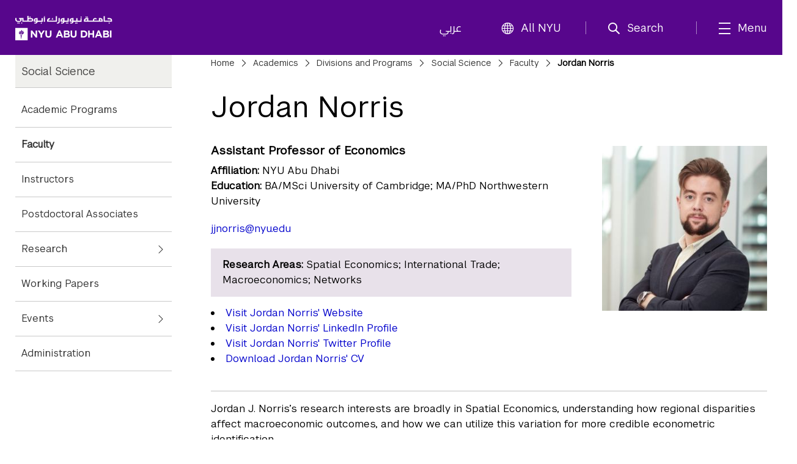

--- FILE ---
content_type: text/html;charset=utf-8
request_url: https://nyuad.nyu.edu/en/academics/divisions/social-science/faculty/jordan-norris.html
body_size: 9562
content:

<!doctype html>
<html lang="en" dir="ltr" prefix="og: http://ogp.me/ns#">
    <head>
        	
	
	
	<meta charset="UTF-8"/>

	<meta http-equiv="X-UA-Compatible" content="IE=edge"/>
	<meta name="author" content="NYU Abu Dhabi"/>
	<meta name="robots" content="noodp"/>
	
	<meta name="theme-color" content="#3d0462"/>
	<meta name="msapplication-navbutton-color" content="#3d0462"/>
	<meta name="viewport" content="initial-scale=1.0, width=device-width"/>
	
	<meta name="google-site-verification" content="jj34qKKOOCMxYoaFfztIURnd3wQ5gsaQzNMwaMSvT8k"/>
	
	
	
		<title>
			Jordan Norris - 
			NYU Abu Dhabi
			
		</title>
	

	
	
	
	
	
	
	<meta name="description" content="Jordan Norris, Assistant Professor of Economics | NYUAD Social Science Division"/>
	
	<meta property="product-image" content="https://nyuad.nyu.edu/en/academics/divisions/social-science/faculty/jordan-norris/_jcr_content/bio-info/image"/>
	
	<meta property="og:site_name" content="New York University Abu Dhabi"/>
	<meta property="og:title" content="Jordan Norris"/>
	<meta property="og:type" content="website"/>
	<meta property="og:url" content="https://nyuad.nyu.edu/en/academics/divisions/social-science/faculty/jordan-norris.html"/>
	<meta property="og:description" content="Jordan Norris, Assistant Professor of Economics | NYUAD Social Science Division"/>
	<meta property="og:image" content="https://nyuad.nyu.edu/en/academics/divisions/social-science/faculty/jordan-norris/_jcr_content/bio-info/image.img.jpg"/>
	
	

	<meta name="twitter:card" content="summary_large_image"/>
	<meta name="twitter:site" content="@nyuad"/>
	<meta name="twitter:title" content="Jordan Norris"/>
	<meta name="twitter:description" content="Jordan Norris, Assistant Professor of Economics | NYUAD Social Science Division"/>
	<meta name="twitter:image" content="https://nyuad.nyu.edu/en/academics/divisions/social-science/faculty/jordan-norris/_jcr_content/bio-info/image.img.jpg"/>
	
	
	<link rel="icon" type="image/ico" href="/apps/nyuad/docroot/img/favicon.ico"/> 
	<link rel="shortcut icon" type="image/ico" href="/apps/nyuad/docroot/img/favicon.ico"/>
	<link rel="apple-touch-icon" type="image/png" href="/apps/nyuad/docroot/img/apple-touch-icon.png"/>
	<link rel="stylesheet" href="https://cdn.jsdelivr.net/npm/bootstrap-icons@1.11.0/font/bootstrap-icons.css" crossorigin="anonymous"/>
	
	
		
			<!-- Global site tag (gtag.js) - Google Analytics -->
			<script async src="https://www.googletagmanager.com/gtag/js?id=UA-11955921-1"></script>
		
		
		<script>
		  window.dataLayer = window.dataLayer || [];
		  function gtag(){dataLayer.push(arguments);}
		  gtag('js', new Date());
		  gtag('config', 'UA-11955921-1');
		</script>
	
	

	<!-- Start head scripts -->
	
	<!-- End head scripts -->

	<!-- Facebook Pixel Code -->
	<script>
	!function(f,b,e,v,n,t,s)
	{if(f.fbq)return;n=f.fbq=function(){n.callMethod?
	n.callMethod.apply(n,arguments):n.queue.push(arguments)};
	if(!f._fbq)f._fbq=n;n.push=n;n.loaded=!0;n.version='2.0';
	n.queue=[];t=b.createElement(e);t.async=!0;
	t.src=v;s=b.getElementsByTagName(e)[0];
	s.parentNode.insertBefore(t,s)}(window,document,'script',
	'https://connect.facebook.net/en_US/fbevents.js');
	 fbq('init', '796391027408408'); 
	fbq('track', 'PageView');
	</script>
	<noscript>
	 <img height="1" width="1" src="https://www.facebook.com/tr?id=796391027408408&ev=PageView&noscript=1"/>
	</noscript>
	<!-- End Facebook Pixel Code -->
        










<script src="https://code.jquery.com/jquery-3.7.1.min.js" integrity="sha256-/JqT3SQfawRcv/BIHPThkBvs0OEvtFFmqPF/lYI/Cxo=" crossorigin="anonymous"></script>

    
<script src="/etc/clientlibs/nyuad/dependencies.min.js"></script>




    
<link rel="stylesheet" href="/etc/clientlibs/nyuad/main-v2.min.eafe38e82b08745049c2cb19fa6fff34.css" type="text/css">




 
    </head>
    <body class="en " data-wcm-mode="DISABLED">
    	<!-- Google Tag Manager (noscript) -->
		<noscript><iframe src="https://www.googletagmanager.com/ns.html?id=GTM-54CSM8H" height="0" width="0" style="display:none;visibility:hidden"></iframe></noscript>
		<!-- End Google Tag Manager (noscript) -->
        <!-- Google Tag Manager (noscript) -->
		<noscript><iframe src="https://www.googletagmanager.com/ns.html?id=GTM-536D9N5K" height="0" width="0" style="display:none;visibility:hidden"></iframe></noscript>
		<!-- End Google Tag Manager (noscript) -->

    	
<div class="skiplinks container">
	<div class="skipLink-inner skipLink-left">
		<a class="skip-link sr-only sr-only-focusable" href="#global-menu-toggle"> Skip To All NYU Navigation</a>
		<a class="skip-link sr-only sr-only-focusable" href="#mainContent"> Skip To Main Content</a>
		<span class="hint">To open and close this bar, use <i class="os"><span class="mac">option</span><span class="pc">alt</span></i>+<i>/</i></span></div>
</div>
<header class="sticky-top home" id="header">
	




<!-- noindex -->
<!-- googleoff: index -->
<div class="container header-container">
	<a class="nyuad-logo" href="/en/" alt="New York University Abu Dhabi Home">
		<img src="/apps/nyuad/docroot/icons/nyuad-logo-white.svg" alt="New York University Abu Dhabi Home"/>
	</a>
	<div class="topnav-outter">
		<ul class="topnav-list topnav-list-left">
			<li class="list-inline-item topnav-item lang">
				<a class="nav-link" href="/ar/">عربي</a>
			</li>
			<li class="list-inline-item topnav-item global">
				<a class="nav-link" id="global-menu-toggle" href="javascript:void(0)" onclick="globalNavObject.toggleNavigation();" role="button">
					<i class="bi bi-globe"></i>All NYU
				</a>
			</li>
		</ul>
		<ul class="topnav-list topnav-list-right">
			<li class="list-inline-item topnav-item search">
				<a class="nav-link nav-search" href="#" aria-label="search" aria-expanded="false" aria-controls="search-box" role="button">
					<i class="iconfont icon-search"></i><span class="nav-label">Search</span>
				</a>
				<div id="search-box" tabindex="-1" aria-hidden="true">
					<form class="search" action="/en/search.html" role="search" aria-label="Search NYU Abu Dhabi">
						<label class="visually-hidden">()search</label>
						<input type="hidden" name="_charset_" value="UTF-8"/>
						<input class="form-control" type="text" name="query" aria-label="Search" autocomplete="off" placeholder="Search"/>
						<button type="submit" aria-label="Site Search">
							<i class="iconfont icon-search"></i>
						</button>
					</form>
					<a class="nav-link close-searchbox" href="#" aria-label="Close Search">
						<span class="bi bi-x-lg"></span>
						<span class="nav-label">Close</span>
					</a>
				</div>
			</li>
			<li class="list-inline-item topnav-item menu-hamburger">
				<button class="nav-link nav-mega" aria-expanded="false" aria-controls="mega-pane" aria-label="mega menu">
					<i class="iconfont icon-list"></i><span class="nav-label">Menu</span>
				</button>
			</li>
		</ul>
	</div>
</div>





<div class="container-component" id="mega-pane" aria-hidden="true" aria-expanded="false">
	<div class="container mega-inner">
		<div class="mega-header"><span></span>
		<button class="nav-link close-mega" aria-label="Close Mega Menu"> 
			<span class="bi bi-x-lg"></span>
			<span class="nav-label">Close</span></button>
		</div>
		<div class="mega-main">
			<ul class="nav-bar main-nav-list">
				
					<li class="nav-item nav-item-primary active">
							
									
							<button class="nav-link" aria-expanded="true" aria-controls="menuitem-child-0">
								<span>Academics</span>
								<span class="bi bi-chevron-right"></span>
							</button>
							<div class="child-nav-wrapper" id="menuitem-child-0" aria-hidden="false">
								<button class="nav-link back">
									<span class="bi bi-chevron-left"></span><span>Back</span>
								</button>
								<div class="child-nav-inner">
									<div class="nav-intro">
										<h3 class="intro-title"><a class="nav-link" href="/en/academics.html">Academics</a></h3>
										<p class="intro-desc"> Prepare to succeed in a truly global world.</p>
									</div>
									
										<ul class="child-nav-list">
											
												<li class="nav-item nav-item-child"> 
													<a class="nav-link" href="/en/academics/undergraduate.html" aria-label="Academics subnav Undergraduate">Undergraduate</a>
												</li>
											
												<li class="nav-item nav-item-child"> 
													<a class="nav-link" href="/en/academics/graduate-and-phd.html" aria-label="Academics subnav Graduate and PhD">Graduate and PhD</a>
												</li>
											
												<li class="nav-item nav-item-child"> 
													<a class="nav-link" href="/en/academics/divisions.html" aria-label="Academics subnav Divisions and Programs">Divisions and Programs</a>
												</li>
											
												<li class="nav-item nav-item-child"> 
													<a class="nav-link" href="/en/academics/community-programs.html" aria-label="Academics subnav Community Programs">Community Programs</a>
												</li>
											
												<li class="nav-item nav-item-child"> 
													<a class="nav-link" href="/en/academics/executive-education.html" aria-label="Academics subnav Executive Education">Executive Education</a>
												</li>
											
												<li class="nav-item nav-item-child"> 
													
												</li>
											
										</ul>
									
								</div>
							</div>
						
						
					</li>
				
					<li class="nav-item nav-item-primary ">
							
									
							<button class="nav-link" aria-expanded="false" aria-controls="menuitem-child-1">
								<span>Apply</span>
								<span class="bi bi-chevron-right"></span>
							</button>
							<div class="child-nav-wrapper" id="menuitem-child-1" aria-hidden="true">
								<button class="nav-link back">
									<span class="bi bi-chevron-left"></span><span>Back</span>
								</button>
								<div class="child-nav-inner">
									<div class="nav-intro">
										<h3 class="intro-title"><a class="nav-link" href="/en/apply.html">Apply</a></h3>
										<p class="intro-desc"> Join the best and the brightest students from more than 120 countries.</p>
									</div>
									
										<ul class="child-nav-list">
											
												<li class="nav-item nav-item-child"> 
													<a class="nav-link" href="/en/apply/undergraduate.html" aria-label="Apply subnav Undergraduate">Undergraduate</a>
												</li>
											
												<li class="nav-item nav-item-child"> 
													<a class="nav-link" href="/en/apply/graduate.html" aria-label="Apply subnav Graduate and PhD">Graduate and PhD</a>
												</li>
											
										</ul>
									
								</div>
							</div>
						
						
					</li>
				
					<li class="nav-item nav-item-primary ">
						
							<li class="nav-item nav-item-primary"></li>
							
						
						
					</li>
				
					<li class="nav-item nav-item-primary ">
							
									
							<button class="nav-link" aria-expanded="false" aria-controls="menuitem-child-3">
								<span>Campus Life</span>
								<span class="bi bi-chevron-right"></span>
							</button>
							<div class="child-nav-wrapper" id="menuitem-child-3" aria-hidden="true">
								<button class="nav-link back">
									<span class="bi bi-chevron-left"></span><span>Back</span>
								</button>
								<div class="child-nav-inner">
									<div class="nav-intro">
										<h3 class="intro-title"><a class="nav-link" href="/en/campus-life.html">Campus Life</a></h3>
										<p class="intro-desc"> Live in a community that feels like home, surrounded by peers from all over the world.</p>
									</div>
									
										<ul class="child-nav-list">
											
												<li class="nav-item nav-item-child"> 
													<a class="nav-link" href="/en/campus-life/housing-and-accommodation.html" aria-label="Campus Life subnav Housing and Accommodation">Housing and Accommodation</a>
												</li>
											
												<li class="nav-item nav-item-child"> 
													<a class="nav-link" href="/en/campus-life/campus-features-and-facilities.html" aria-label="Campus Life subnav Campus Features and Facilities">Campus Features and Facilities</a>
												</li>
											
												<li class="nav-item nav-item-child"> 
													<a class="nav-link" href="/en/campus-life/living-in-abu-dhabi.html" aria-label="Campus Life subnav Living in Abu Dhabi">Living in Abu Dhabi</a>
												</li>
											
												<li class="nav-item nav-item-child"> 
													<a class="nav-link" href="/en/campus-life/sports-athletics-and-fitness.html" aria-label="Campus Life subnav Sports, Athletics, and Fitness">Sports, Athletics, and Fitness</a>
												</li>
											
												<li class="nav-item nav-item-child"> 
													<a class="nav-link" href="/en/campus-life/undergraduate-life.html" aria-label="Campus Life subnav Undergraduate Life">Undergraduate Life</a>
												</li>
											
												<li class="nav-item nav-item-child"> 
													<a class="nav-link" href="/en/campus-life/graduate-life.html" aria-label="Campus Life subnav Graduate Life">Graduate Life</a>
												</li>
											
										</ul>
									
								</div>
							</div>
						
						
					</li>
				
					<li class="nav-item nav-item-primary ">
							
									
							<button class="nav-link" aria-expanded="false" aria-controls="menuitem-child-4">
								<span>Research</span>
								<span class="bi bi-chevron-right"></span>
							</button>
							<div class="child-nav-wrapper" id="menuitem-child-4" aria-hidden="true">
								<button class="nav-link back">
									<span class="bi bi-chevron-left"></span><span>Back</span>
								</button>
								<div class="child-nav-inner">
									<div class="nav-intro">
										<h3 class="intro-title"><a class="nav-link" href="/en/research.html">Research</a></h3>
										<p class="intro-desc"> The NYUAD community is conducting research on the vanguard of almost every field.</p>
									</div>
									
										<ul class="child-nav-list">
											
												<li class="nav-item nav-item-child"> 
													<a class="nav-link" href="/en/research/research-institute-centers.html" aria-label="Research subnav Research Institute Centers">Research Institute Centers</a>
												</li>
											
												<li class="nav-item nav-item-child"> 
													<a class="nav-link" href="/en/research/faculty-labs-and-projects.html" aria-label="Research subnav Faculty Labs and Projects">Faculty Labs and Projects</a>
												</li>
											
												<li class="nav-item nav-item-child"> 
													<a class="nav-link" href="/en/research/research-translation-and-entrepreneurship.html" aria-label="Research subnav Research Translation and Entrepreneurship">Research Translation and Entrepreneurship</a>
												</li>
											
												<li class="nav-item nav-item-child"> 
													<a class="nav-link" href="/en/research/impact.html" aria-label="Research subnav Impact">Impact</a>
												</li>
											
												<li class="nav-item nav-item-child"> 
													<a class="nav-link" href="/en/research/facilities-and-support.html" aria-label="Research subnav Facilities and Support">Facilities and Support</a>
												</li>
											
												<li class="nav-item nav-item-child"> 
													<a class="nav-link" href="/en/research/faculty.html" aria-label="Research subnav Faculty Profiles">Faculty Profiles</a>
												</li>
											
												<li class="nav-item nav-item-child"> 
													<a class="nav-link" href="/en/research/researchers.html" aria-label="Research subnav Researchers">Researchers</a>
												</li>
											
										</ul>
									
								</div>
							</div>
						
						
					</li>
				
					<li class="nav-item nav-item-primary ">
							
									
							<button class="nav-link" aria-expanded="false" aria-controls="menuitem-child-5">
								<span>Public Programs</span>
								<span class="bi bi-chevron-right"></span>
							</button>
							<div class="child-nav-wrapper" id="menuitem-child-5" aria-hidden="true">
								<button class="nav-link back">
									<span class="bi bi-chevron-left"></span><span>Back</span>
								</button>
								<div class="child-nav-inner">
									<div class="nav-intro">
										<h3 class="intro-title"><a class="nav-link" href="/en/public-programs.html">Public Programs</a></h3>
										<p class="intro-desc"> Discover shows, art exhibitions, and talks at NYU Abu Dhabi.</p>
									</div>
									
										<ul class="child-nav-list">
											
												<li class="nav-item nav-item-child"> 
													<a class="nav-link" href="/en/public-programs/the-arts-center.html" aria-label="Public Programs subnav The Arts Center">The Arts Center</a>
												</li>
											
												<li class="nav-item nav-item-child"> 
													<a class="nav-link" href="/en/public-programs/the-institute.html" aria-label="Public Programs subnav The Institute">The Institute</a>
												</li>
											
												<li class="nav-item nav-item-child"> 
													<a class="nav-link" href="/en/public-programs/the-art-gallery.html" aria-label="Public Programs subnav The Art Gallery">The Art Gallery</a>
												</li>
											
												<li class="nav-item nav-item-child"> 
													<a class="nav-link" href="/en/public-programs/all-events.html" aria-label="Public Programs subnav All Events">All Events</a>
												</li>
											
										</ul>
									
								</div>
							</div>
						
						
					</li>
				
					<li class="nav-item nav-item-primary ">
							
									
							<button class="nav-link" aria-expanded="false" aria-controls="menuitem-child-6">
								<span>About</span>
								<span class="bi bi-chevron-right"></span>
							</button>
							<div class="child-nav-wrapper" id="menuitem-child-6" aria-hidden="true">
								<button class="nav-link back">
									<span class="bi bi-chevron-left"></span><span>Back</span>
								</button>
								<div class="child-nav-inner">
									<div class="nav-intro">
										<h3 class="intro-title"><a class="nav-link" href="/en/about.html">About</a></h3>
										<p class="intro-desc"> Exceptional education. World class research. Community-driven.</p>
									</div>
									
										<ul class="child-nav-list">
											
												<li class="nav-item nav-item-child"> 
													<a class="nav-link" href="/en/about/vision-and-mission.html" aria-label="About subnav Vision and Mission">Vision and Mission</a>
												</li>
											
												<li class="nav-item nav-item-child"> 
													<a class="nav-link" href="/en/about/leadership-and-people.html" aria-label="About subnav Leadership and People">Leadership and People</a>
												</li>
											
												<li class="nav-item nav-item-child"> 
													<a class="nav-link" href="/en/about/facts-and-figures.html" aria-label="About subnav Facts and Figures">Facts and Figures</a>
												</li>
											
												<li class="nav-item nav-item-child"> 
													<a class="nav-link" href="/en/about/the-nyuad-campus.html" aria-label="About subnav The NYU Abu Dhabi Campus">The NYU Abu Dhabi Campus</a>
												</li>
											
												<li class="nav-item nav-item-child"> 
													<a class="nav-link" href="/en/about/administration-and-governance.html" aria-label="About subnav Administration and Governance">Administration and Governance</a>
												</li>
											
												<li class="nav-item nav-item-child"> 
													<a class="nav-link" href="/en/about/sustainability-and-stewardship.html" aria-label="About subnav Sustainability and Stewardship">Sustainability and Stewardship</a>
												</li>
											
												<li class="nav-item nav-item-child"> 
													<a class="nav-link" href="/en/about/strategic-philanthropy-initiative.html" aria-label="About subnav Strategic Philanthropy Initiative">Strategic Philanthropy Initiative</a>
												</li>
											
												<li class="nav-item nav-item-child"> 
													<a class="nav-link" href="/en/about/community-engagement.html" aria-label="About subnav Community Engagement">Community Engagement</a>
												</li>
											
										</ul>
									
								</div>
							</div>
						
						
					</li>
				
					<li class="nav-item nav-item-primary ">
						
							<li class="nav-item nav-item-primary"></li>
							
						
						
					</li>
				
			</ul>
		</div>
		<div class="mega-footer">
			<ul class="nav-bar d-flex">
				<li class="nav-item"><strong> Quick Links<i class="bi bi-chevron-right"></i></strong></li>
				
					<li class="nav-item"><a class="nav-link" href="/en/faculty.html">Faculty</a></li>
				
					<li class="nav-item"><a class="nav-link" href="/en/current-students.html">Current Students</a></li>
				
					<li class="nav-item"><a class="nav-link" href="/en/alumni.html">Alumni</a></li>
				
				
					<li class="nav-item"><a class="nav-link" href="/en/library.html">Library</a></li>
				
					<li class="nav-item"><a class="nav-link" href="/en/events.html">Events</a></li>
				
					<li class="nav-item"><a class="nav-link" href="/en/news.html">News</a></li>
				
					<li class="nav-item"><a class="nav-link" href="/en/news/press-room.html">Press Room</a></li>
				
					<li class="nav-item"><a class="nav-link" href="/en/about/careers.html">Careers</a></li>
				
					<li class="nav-item"><a class="nav-link" href="/en/about/contact-and-location.html">Contact</a></li>
				
			</ul>
			<!-- <ul class="nav-bar d-flex">
				<sly data-sly-test=",,,,," data-sly-list.itemlist=",,,,,">
					<li class="nav-item"><a class="nav-link" href="#" aria-label="topnav-"></a></li>
				</sly>
			</ul> -->
		</div>
	</div>
</div>
<!-- endnoindex -->
<!-- googleon: index -->


	<div id="globalNav"></div>
</header>
    	<main class="container faculty" id="mainContent">
	<div class="column-control column-control-lv1">
		<nav class="children">
			
<div class="wrapper" id="leftNav" data-skipto-id="leftNav">
	
		<!--googleoff: snippet--><h2 class="visuallyhidden">Child Pages</h2><!--googleon: snippet-->
	
	
	<a href="/en/academics/divisions/social-science.html"><h3>Social Science</h3></a>
	
	<ul>
		
    		
			
				<li><a href="/en/academics/divisions/social-science/academic-programs.html">Academic Programs</a></li>
			
			
		
    		
			
			
				<li class="active"><a href="/en/academics/divisions/social-science/faculty.html">Faculty</a></li>
			
		
    		
			
				<li><a href="/en/academics/divisions/social-science/instructors.html">Instructors</a></li>
			
			
		
    		
			
				<li><a href="/en/academics/divisions/social-science/postdoctoral-associates.html">Postdoctoral Associates</a></li>
			
			
		
    		
				<li class="has-children"><a href="/en/academics/divisions/social-science/research.html">Research</a></li>
			
			
			
		
    		
			
				<li><a href="/en/academics/divisions/social-science/working-papers.html">Working Papers</a></li>
			
			
		
    		
				<li class="has-children"><a href="/en/academics/divisions/social-science/events.html">Events</a></li>
			
			
			
		
    		
			
				<li><a href="/en/academics/divisions/social-science/contact-us.html">Administration</a></li>
			
			
				
	</ul>
	
</div>

		</nav>
	
		<div class="page" data-skipto-id="pageContent">
			
    <nav class="breadcrumbs" aria-label="Breadcrumbs">
	    <!--googleoff: snippet--><h2 class="visuallyhidden" aria-hidden="true">Breadcrumbs</h2><!--googleon: snippet-->
	    <ol>
	        
	        	
	        		 <li><a href="/en/">Home</a></li>
	        	
	           
	        
	        	
	        		 <li><a href="/en/academics.html">Academics</a></li>
	        	
	           
	        
	        	
	        		 <li><a href="/en/academics/divisions.html">Divisions and Programs</a></li>
	        	
	           
	        
	        	
	        		 <li><a href="/en/academics/divisions/social-science.html">Social Science</a></li>
	        	
	           
	        
	        	
	        		 <li><a href="/en/academics/divisions/social-science/faculty.html">Faculty</a></li>
	        	
	           
	        
	        	
	           
	        		 <li>Jordan Norris</li>
	        	
	        
	    </ol>
    </nav>

			<h1 class="page-title hasNav ">Jordan Norris</h1>
			<div>
				

	
	

	<div class="faculty-container" itemscope itemtype="http://schema.org/Person">
		<div class="faculty-detail">
			<p class="affiliation">
				<span class="title">
					<span itemprop="jobTitle">Assistant Professor of Economics</span>
				</span>
				<strong>Affiliation:</strong> <span itemprop="affiliation">NYU Abu Dhabi</span><br/>
				<strong>Education:</strong> BA/MSci University of Cambridge; MA/PhD Northwestern University
			</p>
			<p class="email"><a href="mailto:jjnorris@nyu.edu" itemprop="email">jjnorris@nyu.edu</a></p>

			<div class="research-areas">
				
				<p><strong>Research Areas:</strong> Spatial Economics; International Trade; Macroeconomics; Networks</p>
			</div>

			<ul class="links">
				
					<li><a href="https://www.jordanjnorris.com/" target="_blank">Visit Jordan Norris&#39; Website</a></li>
				
					<li><a href="https://www.linkedin.com/in/jordanjnorris" target="_blank">Visit Jordan Norris&#39; LinkedIn Profile</a></li>
				
					<li><a href="https://twitter.com/jordanjnorris?lang=en" target="_blank">Visit Jordan Norris&#39; Twitter Profile</a></li>
				
					<li><a href="/content/dam/nyuad/faculty/social-science/jordan-norris/jordan-norris-cv.pdf" target="_blank">Download Jordan Norris&#39; CV</a></li>
				
			</ul>
			
		</div>
		<figure itemprop="image" itemscope itemtype="http://schema.org/ImageObject">
				
	
		<div class="responsive-img " data-src="/content/nyuad/en/home/academics/divisions/social-science/faculty/jordan-norris/jcr:content/bio-info/image" data-alt="Jordan Norris, Assistant Professor of Economics, NYUAD " aria-hidden="true">
			<!-- need to default to specific width here and add selectors -->
			<noscript>
				<img src="/content/nyuad/en/home/academics/divisions/social-science/faculty/jordan-norris/_jcr_content/bio-info/image.img.jpg" alt="Jordan Norris, Assistant Professor of Economics, NYUAD "/>
			</noscript>
			<img src="[data-uri]" data-lastmodified="1634039221211" alt="Jordan Norris, Assistant Professor of Economics, NYUAD " title="Jordan Norris, Assistant Professor of Economics, NYUAD " class="replace"/>
			
		</div>
	

		</figure>
	</div>

	<hr class="faculty-sep faculty-bio-sep"/>
	<p>Jordan J. Norris’s research interests are broadly in Spatial Economics, understanding how regional disparities affect macroeconomic outcomes, and how we can utilize this variation for more credible econometric identification.<br />
<br />
Jordan received his PhD from Northwestern University and was a Postdoctoral Fellow in Aarhus University’s Firms and Industry Dynamics (FIND) research center. Prior to his PhD, Jordan studied Theoretical Physics at the University of Cambridge.</p>

	<div>
		





	</div>
	<div class="course-list-container hidden">
		<h2>Courses Taught</h2>
		


	<script src="//cdnjs.cloudflare.com/ajax/libs/lodash.js/4.17.21/lodash.min.js" type="text/javascript"></script>
	
    
<script src="/etc/clientlibs/nyuad/courselist.min.js"></script>



	<script type="text/javascript">
		$(document).ready(function() {
			CourseModule.config.set({
				"service.courses" : "//services.nyuad.nyu.edu/public/v2/academics/courses/professor/jjn5",
				"service.categories" : "//services.nyuad.nyu.edu/public/v2/academics/categories",
				"url.faculty":                     "/bin/servlets/faculty/?netid=",
				"view.alwaysShowAdditionalFilter" : true,
				"view.select2" : { minimumResultsForSearch: -1, width:'100%' }
			});
			CourseModule.container = new CourseModule.View.Container($('.courseContainer'));
			CourseModule.container.on('ready', function () {
				setTimeout(function(){
					$('.select2').each(function(i,item){
						var __labelId = 'select2-'+$(this).siblings('select').attr('id') + '-container';
						$(this).find('.select2-selection--multiple .select2-search__field').attr('aria-labelledby',__labelId);
					})
				},300);
				//hidden ul if no list item in them;
				$('.expandable').find('.item').each(function(){
					$(this).find('ul').each(function(){
						if($(this).children().length == 0){
							$(this).remove();
						}
					})
				});

				// show course list container if hidden by default
				if ($('.course-list-container')) {
					$('.course-list-container').removeClass('hidden');
				}
			});
		});
	</script>
	<div class="courseContainer">
	
		<div class="filterFormContainer  filterform-container">
			<div class="loading">
				<div class="spinner">
					<div class="bounce1"></div>
					<div class="bounce2"></div>
					<div class="bounce3"></div>
				</div>
			</div>
		</div>
	
		<div class="expandable-container">
			<div class="expandable-control">
				<button>
					<span><span class="expand">Expand</span><span class="divider">/</span><span class="collapse">Collapse</span> all</span>
				</button>
			</div>
			<ul class="expandable courseList"></ul>
		</div>
	</div>


<!--  Temporary and urgent fix to hide the course description -->
<style>
ul.courseList li.item .description { display: none; }
</style>
		<script>
			$(document).ready(function() {
				if(typeof CourseModule.container != "undefined") {
					CourseModule.container.on('ready', function () {
						var $container = $(this);
						if (!$container.find('.expandable').children().length) {
							$(this).parent().remove();
						}
					});
				}
			});
		</script>
	</div>

			</div>
			<div>
				





			</div>
		</div>
	</div>
</main>

        

	<footer id="footer">
		<div class="footer-top">
			<div class="container footer-wrapper">
				<!-- Events column (column 2) -->
				
				<!-- Innovation column (column 3) -->
				
				<!-- Social Media column -->
				<div class="footer-col footer-social">
					<h6>Let&#39;s Connect</h6>
					<ul class="footer-nav-list list-unstyled">
						
							<li class="nav-item">
								
									<a class="nav-link d-inline-block1 nav-link-social" href="https://twitter.com/nyuabudhabi" aria-label="Link to NYUAD Twitter" target="_blank">
										<i class="bi bi-twitter-x"></i>
									</a>
								
								
							</li>
						
							<li class="nav-item">
								
									<a class="nav-link d-inline-block1 nav-link-social" href="https://www.facebook.com/nyuad/" aria-label="Link to NYUAD Facebook" target="_blank">
										<i class="bi bi-facebook"></i>
									</a>
								
								
							</li>
						
							<li class="nav-item">
								
									<a class="nav-link d-inline-block1 nav-link-social" href="https://www.youtube.com/channel/UCnQtHHDBUVyOZrES9EmUI9A" aria-label="Link to NYUAD YouTube" target="_blank">
										<i class="bi bi-youtube"></i>
									</a>
								
								
							</li>
						
							<li class="nav-item">
								
									<a class="nav-link d-inline-block1 nav-link-social" href="https://www.instagram.com/nyuabudhabi" aria-label="Link to NYUAD Instagram" target="_blank">
										<i class="bi bi-instagram"></i>
									</a>
								
								
							</li>
						
							<li class="nav-item">
								
									<a class="nav-link d-inline-block1 nav-link-social" href="https://www.linkedin.com/school/new-york-university-abu-dhabi/" aria-label="Link to NYUAD LinkedIn" target="_blank">
										<i class="bi bi-linkedin"></i>
									</a>
								
								
							</li>
						
					</ul>
				</div>
				<!-- Copyright column (column 4)   -->
				
					<div class="footer-col footer-bottom">
						<h6>© 2025 New York University Abu Dhabi</h6>
						<ul class="footer-nav-list list-unstyled">
							
								<li class="nav-item"><a class="nav-link" href="https://www.nyu.edu/footer/copyright-and-fair-use/digital-privacy-statement.html" target="_self">Digital Privacy Statement</a></li>
							
								<li class="nav-item"><a class="nav-link" href="/en/about/contact-and-location/feedback.html" target="_self">General Feedback</a></li>
							
								<li class="nav-item"><a class="nav-link" href="https://www.nyu.edu/footer/accessibility.html" target="_self">Accessibility</a></li>
							
						</ul>
						
					</div>
				
			</div>
		</div>
		<!-- <div class="footer-bottom bg-black ">
			<div class="container footer-bottom-wrapper pt-4 pb-5">
				<div class="footer-content">
					<div class="footer-bottom-menu ">
						<div class="highlighted-item text-light fs-5 fw-medium mb-2">
							<a href="/nyu/en.html">New York University</a>
						</div>
						<div class="footer-text row  text-secondary" style="--bs-secondary-rgb:184,184,184; font-size:.9rem;">
							<div class="footer-statement col-xs-12 col-lg-7 mb-2">
							
								Equal Opportunity and Non-Discrimination at NYU - New York University is committed to
								maintaining an
								environment that encourages and fosters respect for individual values and appropriate conduct
								among
								all persons. In all University spaces—physical and digital—programming, activities, and events
								are
								carried out in accordance with applicable law as well as University policy, which includes but
								is
								not limited to its <a class="text-secondary " 
									href="https://www.nyu.edu/about/policies-guidelines-compliance/equal-opportunity/harassment-and-discrimination.html">Non-Discrimination
									and <span style="white-space: nowrap;">Anti-Harassment Policy</span></a>.
							</div>
		
						</div>
					</div>
				</div>
			</div>
		</div> -->
		<button class="fixed-bottom" id="backToTop"><span class="bi bi-arrow-up-circle-fill"></span><span class="p3 txt visually-hidden">Back To Top</span>
		</button>
	</footer>



	<!-- Start head scripts -->
	
	<!-- End head scripts -->
	
<script type="text/javascript" src="//platform-api.sharethis.com/js/sharethis.js#property=594784fc860304001178c856&product=inline-share-buttons" async></script>

<!-- <sly data-sly-use.clientLib="/libs/granite/sightly/templates/clientlib.html" data-sly-call="" /> -->
<script src="/etc/clientlibs/nyuad/main-v2.min.js?v=20270127"></script>


<link rel="stylesheet" href="//globalnav.digicomm.nyu.edu/v2.8.0/global-nav.css"/>
<script src="https://globalnav.digicomm.nyu.edu/v2.8.0/global-nav.js"></script>
<script>
    document.addEventListener('DOMContentLoaded', function(event) {
        globalNavObject.init({
            logoPathDesktop: '',
            logoPathMobile: '',
            logoAlt: '',
            searchDomain: '',
            searchFormMethod: '',
            searchInputName: '',
            searchPlaceholder: '',
            searchEnabled: false,
            breakPoints: {
                desktop: 930,
                tablet: 690,
                phone: 290
            },
            isResponsive: true,
			el:"globalNav"
        });
    });
</script>
<!-- Galleria Plugin for Photo Gallery -->
<script type="text/javascript">
(function() {
	if ($('.galleria').length > 0) {
	    Galleria.loadTheme('/etc/clientlibs/nyuad/libs/galleria/themes/twelve/galleria.twelve.min.js');
	    Galleria.configure({
		    transition: 'fade',
		    imageCrop: true,
		    lightbox: true,
		    showCounter:true,
		    imageMargin:0,
		    lightboxFadeSpeed:800,
		    lightboxTransitionSpeed: 800,
		    showInfo:true,
		    thumbFit: true,
		    carousel:true
	    });
	    Galleria.run('.galleria');
	    $('.galleria').show();
	    
	    // Fixes issue with thumbnails disappearing when slider is clicked in fullscreen view
	    Galleria.ready(function() {
	    	this.bind('fullscreen_exit', function() {
  		   	if ($('div.galleria-thumbnails > div').length < 8) {
  		   			$('div.galleria-thumbnails').css({ 'left':0 });
  		   		}
 				});
				
				//set image to presentation in order to meet AA;
				$('.galleria-image img').attr('role','presentation');

				// galleria photo gallery focusable;
				$('.galleria-fullscreen, .galleria-play, .galleria-image-nav-right, .galleria-image-nav-left, .galleria-thumbnails .galleria-image').each(function(){
					$(this).attr('tabindex','0');
					$(this).append('<span class="visuallyhidden">gallery element</span>');
					$(this).attr('role','button');

				})

    	});
			
			Galleria.on('image', function(e) {
				//set slider image role to presentation when thumnail cliked;
				$('.galleria-image img').attr('role','presentation');
				
				if(!$('body').hasClass('ar')) return;
				//for arabic image flow from R -> L;
				$('.galleria-thumbnails-list').addClass('imageflowAdjust');
				var listW = $('.galleria-thumbnails-list').width();
				var thumbnailsW = $('.galleria-thumbnails').width();
				var leftVal = $('.galleria-thumbnails').position().left;
				var offsetW = thumbnailsW - listW;
				offsetW = ((-leftVal) == offsetW) ? offsetW : offsetW + leftVal;
				if(-leftVal != offsetW){	
					 $('.galleria-thumbnails').css({'left':'auto', 'right': offsetW+'px'});
				}
				
			});
		
		
			Galleria.on('lightbox_open',function(e){
//				$('.galleria-lightbox-box').attr('tabinddex','0');
				if($('.galleria-lightbox-close').attr('tabindex')=='0') return;
				$('.galleria-lightbox-close, .galleria-lightbox-prev, .galleria-lightbox-next').each(function(e){
					$(this).attr('tabindex','0');
					$(this).append('<span class="visuallyhidden">gallery element</span>');
					$(this).attr('role','button');
					
				})

			})

	    
	    // Fix to add title and description to lightbox view
	    Galleria.on('lightbox_image', function(e) {
			var data = this._data[this._lightbox.active];
			
		  	if (data.title && data.description) {
		  		this._lightbox.elems.title.innerHTML = "<strong>"+ data.title +"</strong>" + " - " + data.description;
		  	} else if (data.title) {
		  		this._lightbox.elems.title.innerHTML = "<strong>"+ data.title +"</strong>";
		  	} else if (data.description) {
		  		this._lightbox.elems.title.innerHTML = data.description;
		  	}
	    });
	}
}());
</script>

<script>
	!function(e,t,n,s,u,a){e.twq||(s=e.twq=function(){s.exe?s.exe.apply(s,arguments):s.queue.push(arguments);
	},s.version='1.1',s.queue=[],u=t.createElement(n),u.async=!0,u.src='//static.ads-twitter.com/uwt.js',
			a=t.getElementsByTagName(n)[0],a.parentNode.insertBefore(u,a))}(window,document,'script');
	// Insert Twitter Pixel ID and Standard Event data below
	twq('init','o4vzp');
	twq('track','PageView');
</script>
<script type="text/javascript">
	 window._linkedin_data_partner_ids = window._linkedin_data_partner_ids || []; window._linkedin_data_partner_ids.push("2912105"); window._linkedin_data_partner_ids.push("3536433");
</script>
<script type="text/javascript">
	 (function(){var s = document.getElementsByTagName("script")[0]; var b = document.createElement("script"); b.type = "text/javascript";b.async = true; b.src = "https://snap.licdn.com/li.lms-analytics/insight.min.js"; s.parentNode.insertBefore(b, s);})();
</script>
<noscript>
	<img height="1" width="1" style="display:none;" alt="" src="https://px.ads.linkedin.com/collect/?pid=2912105&fmt=gif"/>
	<img height="1" width="1" style="display:none;" alt="" src="https://px.ads.linkedin.com/collect/?pid=3536433&fmt=gif"/></noscript>
<script>
	!function(f,b,e,v,n,t,s)
	{if(f.fbq)return;n=f.fbq=function(){n.callMethod?
			n.callMethod.apply(n,arguments):n.queue.push(arguments)};
		if(!f._fbq)f._fbq=n;n.push=n;n.loaded=!0;n.version='2.0';
		n.queue=[];t=b.createElement(e);t.async=!0;
		t.src=v;s=b.getElementsByTagName(e)[0];
		s.parentNode.insertBefore(t,s)}(window, document,'script',
			'https://connect.facebook.net/en_US/fbevents.js');
	fbq('init', '683238525903646');
	fbq('track', 'PageView');
</script>
<noscript><img height="1" width="1" style="display:none" src="https://www.facebook.com/tr?id=683238525903646&ev=PageView&noscript=1"/></noscript> 
<script type="text/javascript">
	var wcmmode = false;
</script>

    </body>
</html>

--- FILE ---
content_type: text/xml; charset=utf-8
request_url: https://services.nyuad.nyu.edu/public/v2/academics/categories
body_size: 2914
content:
<?xml version="1.0"?>
<cat:category xmlns:cat="https://services.nyuad.nyu.edu/public/v2/academics/categories/" xmlns:xsi="http://www.w3.org/2001/XMLSchema-instance" xsi:schemaLocation="http://services.nyuad.nyu.edu/public/v2/academics/categories/ Categories.xsd "><category id="163" title="Core Curriculum"><category id="165" title="Arts, Design, and Technology"/><category id="164" title="Colloquia"/><category id="166" title="Cultural Exploration and Analysis"/><category id="167" title="Data and Discovery"/><category id="174" title="Experimental Inquiry"/><category id="289" title="Field Colloquia"/><category id="53" title="First Year Writing Seminars"/><category id="49" title="Islamic Studies"/><category id="173" title="Quantitative Reasoning"/><category id="168" title="Structures of Thought and Society"/></category><category id="255" title="Graduate Programs"><category id="259" title="Art and Media MFA"><category id="260" title="Studio Electives"/></category><category id="290" title="Astrophysics and Space Systems PhD"><category id="291" title="Labs"/></category><category id="256" title="Economics MSc"/><category id="264" title="Engineering Courses"/><category id="317" title="Interdisciplinary Data Science and Artificial Intelligence MS"/></category><category id="50" title="Language"><category id="51" title="Arabic"/><category id="52" title="Chinese"/><category id="161" title="French"/><category id="275" title="Japanese"/><category id="266" title="Spanish"/></category><category id="54" title="Majors"><category id="55" title="Arab Crossroads Studies" degree="BA"><category id="56" title="Arts and Literature"/><category id="57" title="History and Religion"/><category id="157" title="Pre-1800"/><category id="58" title="Society and Politics"/><category id="244" title="Topical Research"/></category><category id="59" title="Art and Art History" degree="BA"><category id="60" title="Art History Electives"/><category id="61" title="Art Practice/Design Electives"/><category id="159" title="Pre-1800 European/American"/><category id="160" title="Pre-1800 Islamic World"/><category id="261" title="Visual Arts Projects Electives"/></category><category id="63" title="Arts and Humanities Colloquia" degree="BA"/><category id="257" title="Bioengineering" degree="BS"><category id="293" title="Engineering Category"/><category id="258" title="Required Math and Science Courses"/><category id="292" title="Science Category"/></category><category id="64" title="Biology" degree="BS"><category id="65" title="Biology BCS Specialization"/><category id="251" title="Biophysics Specialization"/><category id="66" title="Courses for Non-Science Majors"/><category id="67" title="Lab Electives"/></category><category id="267" title="Business, Organizations, and Society" degree="BA"><category id="272" title="Business Foundations Electives"/><category id="270" title="Ethics Electives"/><category id="274" title="General Business Electives"/><category id="273" title="Methods and Analytics Electives"/><category id="268" title="Required Econ-Math Courses"/><category id="269" title="Required Social Science Courses"/><category id="271" title="Social Impact Electives"/><category id="294" title="Social, Political and Economic Theory (SPET)"/><category id="295" title="Social, Political, and Economic History (SPEH)"/></category><category id="68" title="Chemistry" degree="BS"><category id="252" title="Biophysics Specialization"/></category><category id="70" title="Civil Engineering" degree="BS"><category id="296" title="Design"/><category id="71" title="Required Math and Science Courses"/></category><category id="72" title="Computer Engineering" degree="BS"><category id="297" title="Hardware"/><category id="298" title="Required Math and Science Courses"/></category><category id="73" title="Computer Science" degree="BS"><category id="74" title="Courses for Non-Majors"/></category><category id="226" title="Economics" degree="BA"><category id="302" title="Advanced"/><category id="183" title="Behavioral and Experimental Track"/><category id="299" title="Conc: Applied Economics &amp; Economic Policy"/><category id="300" title="Conc: Finance &amp; Market Studies"/><category id="301" title="Conc: Quantitative Economics Analysis"/><category id="182" title="Data Science and Econometrics Track"/><category id="184" title="Development and Economic History Track"/><category id="188" title="Economic Theory Track"/><category id="185" title="Entrepreneurship and Finance Track"/><category id="186" title="Global Macroeconomics Track"/><category id="187" title="Labor and Health Economics Track"/><category id="254" title="Required Mathematical Courses"/><category id="236" title="Social, Political and Economic Theory (SPET)"/><category id="303" title="Social, Political, and Economic History (SPEH)"/></category><category id="79" title="Electrical Engineering" degree="BS"><category id="80" title="Required Math and Science Courses"/></category><category id="81" title="Film and New Media" degree="BA"><category id="276" title="Breadth Electives"/><category id="82" title="Film and New Media Practice Track"/><category id="83" title="Film and New Media Studies Track"/><category id="85" title="Media Practice Courses"/><category id="84" title="Media Studies Courses"/></category><category id="86" title="Foundations of Science" degree="BS"/><category id="87" title="General Engineering" degree="BS"><category id="304" title="Required Math and Science Courses"/></category><category id="91" title="History" degree="BA"><category id="92" title="Asia-Pacific World"/><category id="93" title="Atlantic World"/><category id="162" title="Courses for Non-Majors"/><category id="94" title="Global Thematic Courses"/><category id="95" title="Indian Ocean World"/><category id="96" title="Mediterranean, Black, and Caspian Sea World"/><category id="97" title="Pre-1800"/><category id="211" title="Regional Perspectives on World History"/></category><category id="239" title="Interactive Media" degree="BA"><category id="240" title="Computational Media"/><category id="241" title="Media and Design Thinking"/><category id="242" title="Physical Computing"/></category><category id="213" title="Legal Studies" degree="BA"><category id="243" title="Foundational"/></category><category id="99" title="Literature and Creative Writing" degree="BA"><category id="245" title="Advanced Literature Electives"/><category id="100" title="Creative Writing"/><category id="101" title="Introductory Literature Electives"/><category id="278" title="Literature Geographies"/><category id="277" title="Literature Histories"/><category id="279" title="Literature Topics"/><category id="158" title="Pre-modern"/></category><category id="104" title="Mathematics" degree="BS"><category id="307" title="Breadth"/><category id="305" title="Category A"/><category id="306" title="Category P"/><category id="105" title="Courses for Non-Majors"/></category><category id="106" title="Mechanical Engineering" degree="BS"><category id="265" title="Breadth Electives"/><category id="107" title="Required Math and Science Courses"/></category><category id="108" title="Music" degree="BA"><category id="315" title="Advanced Level Topics"/><category id="109" title="Artistic Practice Track"/><category id="110" title="Courses for Non-Majors"/><category id="235" title="Ethnomusicology Electives"/><category id="112" title="History, Theory, Criticism"/><category id="314" title="Intermediate Level"/><category id="113" title="Music Practice Electives"/><category id="114" title="Music Studies Track"/><category id="115" title="Music Technology"/><category id="116" title="Music Theory Electives"/><category id="111" title="Musicology Electives"/></category><category id="118" title="Philosophy" degree="BA"><category id="217" title="Advanced Seminar"/><category id="119" title="History of Philosophy"/><category id="120" title="Introductory Electives"/><category id="121" title="Logic Courses"/><category id="212" title="Other Philosophy Electives"/><category id="122" title="Practical Philosophy"/><category id="123" title="Theoretical Philosophy"/></category><category id="125" title="Physics" degree="BS"><category id="247" title="Astrophysics Specialization"/><category id="248" title="Astrophysics Specialization (Labs)"/><category id="253" title="Biophysics Specialization"/></category><category id="218" title="Political Science" degree="BA"><category id="132" title="Breadth Electives"/><category id="222" title="Comparative Politics"/><category id="223" title="International Politics"/><category id="219" title="Introductory Electives"/><category id="220" title="Methods Electives"/><category id="221" title="Political Theory and Institutions"/><category id="237" title="Social, Political and Economic Theory (SPET)"/><category id="308" title="Social, Political, and Economic History (SPEH)"/></category><category id="134" title="Psychology" degree="BA"><category id="310" title="Advanced (with Lab)"/><category id="311" title="Advanced (without Lab)"/><category id="135" title="Advanced Electives"/><category id="206" title="Cognition and Perception"/><category id="136" title="Courses for Non-Majors"/><category id="309" title="Psychology BCS Specialization"/><category id="205" title="Social and Developmental Psychology"/></category><category id="224" title="Social Research and Public Policy" degree="BA"><category id="312" title="Conc: Policy Analysis"/><category id="191" title="Institutions and Public Policy"/><category id="225" title="Methods Electives"/><category id="189" title="Social Structure and Global Processes"/><category id="238" title="Social, Political and Economic Theory (SPET)"/><category id="313" title="Social, Political, and Economic History (SPEH)"/><category id="190" title="Society and Culture"/></category><category id="141" title="Theater" degree="BA"><category id="142" title="Arts Practice"/><category id="143" title="History, Theory, Criticism"/></category></category><category id="2" title="Minors"><category id="196" title="African Studies"><category id="199" title="Arts and Humanities Electives"/><category id="246" title="Other Electives"/><category id="200" title="Social Sciences Electives"/></category><category id="32" title="Ancient World Studies"/><category id="4" title="Anthropology"/><category id="5" title="Applied Mathematics"/><category id="33" title="Arab Crossroads Studies"/><category id="197" title="Arab Music Studies"><category id="202" title="Arab Crossroads Electives"/><category id="203" title="Arab Music Electives"/></category><category id="6" title="Arabic"/><category id="7" title="Art History"/><category id="316" title="Art and Art History"/><category id="280" title="Behavioral Institutional Design"><category id="281" title="Foundational"/><category id="282" title="Methods"/></category><category id="170" title="Chinese"/><category id="9" title="Computer Science"/><category id="10" title="Creative Writing"/><category id="192" title="Design"><category id="193" title="Design Thinking"/><category id="194" title="Visual Communication"/></category><category id="283" title="Digital Arts and Humanities"/><category id="12" title="Economics"/><category id="13" title="Engineering"/><category id="34" title="Environmental Studies"><category id="38" title="Environment, Culture, and Society"/><category id="39" title="Environmental Policy"/><category id="40" title="Environmental Science"/></category><category id="14" title="Film and New Media"/><category id="284" title="Gender Studies"><category id="285" title="Critical Theories of Gender Courses"/><category id="287" title="Empirical Analysis of Gender Courses"/><category id="288" title="Other Electives"/><category id="286" title="Social, Political and Cultural Structures of Gender Courses"/></category><category id="231" title="Heritage Studies"><category id="232" title="Foundational"/><category id="234" title="Heritage Management and Research Methods"/><category id="233" title="Heritage Theory"/></category><category id="17" title="History"/><category id="30" title="Interactive Media" degree="BA"/><category id="153" title="Legal Studies"><category id="171" title="Foundational"/></category><category id="18" title="Literature"/><category id="19" title="Music"/><category id="20" title="Natural Science"/><category id="31" title="Peace Studies"/><category id="21" title="Philosophy"/><category id="22" title="Political Science"/><category id="23" title="Psychology"/><category id="24" title="Social Research and Public Policy"/><category id="169" title="Sound and Music Computing"><category id="250" title="Computer Science and Engineering Electives"/><category id="249" title="Music Electives"/></category><category id="25" title="Theater"/><category id="41" title="Urbanization"/><category id="8" title="Visual Arts"/></category><category id="148" title="Physical Education"/><category id="149" title="Pre-Professional Courses"><category id="151" title="Education"/><category id="154" title="Leadership and Social Entrepreneurship"/><category id="152" title="Media, Culture and Communication"/><category id="155" title="Museum and Cultural Heritage Studies"/><category id="156" title="Premedical and Health Studies"/></category></cat:category>


--- FILE ---
content_type: application/javascript;charset=utf-8
request_url: https://nyuad.nyu.edu/etc/clientlibs/nyuad/courselist.min.js
body_size: 6886
content:
(function(b,c){function a(){this.config={"service.courses":"http://services.nyuad.nyu.edu/academics/courses","service.categories":"http://services.nyuad.nyu.edu/academics/categories","url.faculty":"http://nyuad.nyu.edu/academics/faculty/",syllabusPath:"/apps/academics/syllabus?sid=",suffix:null,"view.alwaysShowAdditionalFilter":true,"view.chosen":false,"view.select2":false}
}a.prototype.get=function(d){if(b.isUndefined(d)){return this.config
}return this.config.hasOwnProperty(d)?this.config[d]:null
};
a.prototype.set=function(d){this.config=b.extend(this.config,d);
return this
};
c.config=new a()
})(_,window.CourseModule=window.CourseModule||{});
(function(a,b){function c(g,f,e){this.id=g;
this.title=f;
this.type=e;
this.parents=[];
this.descendants=[];
this.collection=null
}c.prototype.toPath=function(f){f=typeof f=="undefined"?" > ":f;
var e=[];
for(var g=0;
g<this.parents.length;
g++){e.push(this.collection.get(this.parents[g]).title)
}e.push(this.title);
return e.join(f)
};
function d(){this.categories={}
}d.prototype.get=function(e){return this.categories.hasOwnProperty(e)?this.categories[e]:null
};
d.prototype.all=function(){return this.categories
};
d.prototype.includeDescendants=function(f,h){var g=h?[]:[[]],e=this;
a.each(f||[],function(k){var j=e.get(k),i=[k];
i=i.concat(j?j.descendants:[]);
if(h){g.push(i)
}else{g[0]=g[0].concat(i)
}});
return a.filter(g,function(i){return i.length!==0
})
};
d.createFromXML=function(l){var n=new d(),m=l.getElementsByTagName("category"),p=m.length;
if(p){for(var h=0;
h<p;
h++){var e=m[h],r=e.getAttribute("id"),q=e.getAttribute("title"),o=e.getAttribute("type");
if(!r){continue
}n.categories[r]=new c(r,q,o);
n.categories[r].collection=n
}for(var h=0;
h<p;
h++){var e=current=m[h],r=e.getAttribute("id"),k=n.get(r);
if(!r||!k){continue
}while(current.parentNode&&current.parentNode.parentNode){if(current!=e){k.parents.push(current.getAttribute("id"))
}current=current.parentNode
}k.parents.reverse();
var f=e.querySelectorAll("category");
if(f.length){for(var g=0;
g<f.length;
g++){k.descendants.push(f[g].getAttribute("id"))
}}}}return n
};
b.Model=b.Model||{};
b.Model.Category=c;
b.Model.CategoryCollection=d
})(_,CourseModule);
(function(a,c){function d(){this.peoplesoftID="";
this.title="";
this.description="";
this.capstone=false;
this.discussion=false;
this.lab=false;
this.writing=false;
this.appears=[];
this.sections=null
}d.prototype.getSections=function(){return this.sections.all()
};
d.prototype.getTerms=function(){return a.map(this.getSections(),function(e){return e.term
})
};
d.prototype.getPreviousTerms=function(){var f=parseInt(c.Util.getCurrentTerm());
var e=a.filter(a.map(this.getSections(),function(g){if(parseInt(g.termCode)<f){return g.term
}return""
}));
return a.uniq(e)
};
d.prototype.getCurrentAndFutureSections=function(){var e=parseInt(c.Util.getCurrentTerm());
return a.filter(this.getSections(),function(f){return parseInt(f.termCode)>=e
})
};
d.prototype.isPastSection=function(f){var e=parseInt(c.Util.getCurrentTerm());
return parseInt(f.termCode)<e
};
d.prototype.hasPastSection=function(){var e=parseInt(c.Util.getCurrentTerm());
return a.some(this.getSections(),function(f){return parseInt(f.termCode)<e
})
};
d.prototype.sortAppears=function(e){this.appears=a.sortBy(this.appears,function(f){var g=e.get(f.category);
return g?g.toPath(""):""
})
};
d.prototype.isSyllabusAvailable=function(){return this.sections.isSyllabusAvailable()
};
d.prototype.inCategories=function(e,g){if(e.length===0){return true
}var f=[];
if(a.isUndefined(g)){f=a.map(this.appears,"category")
}else{f=a.map(a.filter(this.appears,{required:!!g}),"category")
}return a.every(e,function(h){if(h.length===0){return true
}return a.size(a.intersection(f,h))>0
})
};
d.prototype.isRequired=function(e){if(e.length===0){return false
}var f=this.appears;
return a.every(e,function(g){return a.some(g,function(h){return a.some(f,function(i){return i.category==h&&i.required
})
})
})
};
d.prototype.inSemesters=function(f){if(f.length===0){return true
}var e=this.getTerms();
return a.every(f,function(g){if(g.length===0){return true
}return a.size(a.intersection(e,g))>0
})
};
d.prototype.hasKeywords=function(f){f=a.trim(f.toLowerCase()).split(" ");
if(f.length===0){return true
}var e=this;
return a.every(f,function(g){if(e.peoplesoftID.toLowerCase().indexOf(g)>=0||e.title.toLowerCase().indexOf(g)>=0||e.description.toLowerCase().indexOf(g)>=0){return true
}if(a.some(e.sections.all(),function(h){return h.hasKeyword(g)
})){return true
}if(a.some(e.prerequisite,function(h){return h.toLowerCase().indexOf(g)>=0
})){return true
}return false
})
};
d.createFromXML=function(f){var e=new d();
e.peoplesoftID=a.trim(f.getAttribute("peoplesoftID"));
e.capstone=c.Util.getBoolean(f.getAttribute("isCapstone"));
e.discussion=c.Util.getBoolean(f.getAttribute("hasDiscussion"));
e.lab=c.Util.getBoolean(f.getAttribute("hasLab"));
e.writing=c.Util.getBoolean(f.getAttribute("writing"));
e.appears=[];
e.sections=new c.Model.SectionCollection();
for(var g=0;
g<f.childNodes.length;
g++){var h=f.childNodes[g];
switch(h.tagName){case"title":e.title=a.trim(h.textContent);
break;
case"description":e.description=a.trim(h.textContent);
break;
case"appears":e.appears.push({category:h.getAttribute("categoryID"),required:c.Util.getBoolean(h.getAttribute("required"))});
break;
case"section":e.sections.add(c.Model.Section.createFromXML(h));
break;
case"default":break
}}return e
};
function b(){this.courses={};
this.categories=null
}b.prototype.get=function(e){return this.courses.hasOwnProperty(e)?this.courses[e]:null
};
b.prototype.all=function(){return this.courses
};
b.prototype.setCategories=function(e){this.categories=e;
a.each(this.courses,function(f){f.sortAppears(e)
});
return this
};
b.prototype.getSemesters=function(){var e=[];
a.each(this.courses,function(f){a.each(f.sections.sections,function(h){var g=parseInt(h.termCode);
e.push(g)
})
});
return a.uniq(e.sort().reverse(),true)
};
b.prototype.filter=function(j){j=j||{};
var f=j.categories||[],i=j.semesters||[],h=[],g=[];
g=a.filter(this.courses,function(k){if(c.config.get("suffix")!=null){if(k.peoplesoftID.indexOf("-"+c.config.get("suffix"))===-1){return false
}}if(j.hasOwnProperty("peoplesoftID")&&j.peoplesoftID){return k.peoplesoftID==j.peoplesoftID
}var l=false,m=false;
if(f.length>0){if(j.hasOwnProperty("required")){if(k.inCategories(f,!!j.required)===false){return false
}l=true
}if(!l&&!k.inCategories(f)){return false
}m=k.isRequired(f)
}if(j.hasOwnProperty("required")){if(m!=!!j.required){return false
}}if(j.hasOwnProperty("writing")){if(k.writing!==!!j.writing){return false
}}if(j.hasOwnProperty("capstone")){if(k.capstone!==!!j.capstone){return false
}}if(k.inSemesters(i)===false){return false
}if(j.hasOwnProperty("keywords")){if(!k.hasKeywords(j.keywords)){return false
}}if(m){h.push(k.peoplesoftID)
}return true
});
var e=true;
if(j.hasOwnProperty("order")&&j.order.required===false){e=false
}g.sort(function(m,l){if(!e){return m.peoplesoftID.localeCompare(l.peoplesoftID)
}var k=a.indexOf(h,m.peoplesoftID)>=0,n=a.indexOf(h,l.peoplesoftID)>=0;
if((k&&n)||(!k&&!n)){return m.peoplesoftID.localeCompare(l.peoplesoftID)
}else{return k?-1:1
}});
return{data:g,required:h}
};
b.createFromXML=function(g){var j=new b();
if(typeof g.childNodes!="undefined"&&g.childNodes.length>0){for(var h=0,f=g.childNodes[0].childNodes.length;
h<f;
++h){var e=d.createFromXML(g.childNodes[0].childNodes[h]);
j.courses[e.peoplesoftID]=e
}}return j
};
c.Model=c.Model||{};
c.Model.Course=d;
c.Model.CourseCollection=b
})(_,window.CourseModule=window.CourseModule||{});
(function(b,e){var d={January:10,Spring:20,Summer:30,"June-Term":30,Fall:40};
function f(){this.location="";
this.term="";
this.duration="";
this.termCode="";
this.class_nbr=null;
this.syllabus=null;
this.meetings=[]
}f.prototype.hasKeyword=function(h){if(!h){return true
}h=h.toLowerCase();
if(this.location.toLowerCase().indexOf(h)>=0||this.term.toLowerCase().indexOf(h)>=0||this.duration.toLowerCase().indexOf(h)>=0||this.termCode.toLowerCase().indexOf(h)>=0||(this.syllabus&&this.syllabus.toLowerCase().indexOf(h)>=0)){return true
}if(b.some(this.meetings,function(i){if(i.times.toLowerCase().indexOf(h)>=0||i.days.toLowerCase().indexOf(h)>=0){return true
}if(b.some(i.professors,function(j){if(j.netid.toLowerCase().indexOf(h)>=0||j.fullname.toLowerCase().indexOf(h)>=0){return true
}return false
})){return true
}return false
})){return true
}return false
};
f.createFromXML=function(n){var o=new f();
o.location=n.getAttribute("location");
o.term=n.getAttribute("term");
o.duration=n.getAttribute("duration");
o.termCode=a(n.getAttribute("term"));
o.syllabus=n.getAttribute("syllabus");
o.class_nbr=n.getAttribute("class_nbr");
o.meetings=[];
for(var m=0;
m<n.childNodes.length;
m++){var p={times:n.childNodes[m].getAttribute("times"),days:n.childNodes[m].getAttribute("days"),discussion:e.Util.getBoolean(n.childNodes[m].getAttribute("discussion")),lab:e.Util.getBoolean(n.childNodes[m].getAttribute("lab")),professors:[]};
for(var l=0;
l<n.childNodes[m].childNodes.length;
l++){var i=n.childNodes[m].childNodes[l].getAttribute("netid"),h=b.trim(n.childNodes[m].childNodes[l].textContent);
p.professors.push({netid:i,fullname:h,url:g(h)})
}o.meetings.push(p)
}return o
};
function c(){this.sections=[]
}c.prototype.add=function(h){this.sections.push(h);
this.sort()
};
c.prototype.all=function(){return this.sections
};
c.prototype.isSyllabusAvailable=function(){return !b.every(this.sections,{syllabus:null})
};
c.prototype.sort=function(){this.sections.sort(function(i,h){return i.termCode-h.termCode
});
return this
};
function a(i){var h=/(January|Spring|Summer|Fall|June-Term)(\s[12]{0,1}\s*)(20[12][0-9])/.exec(i);
if(h&&h.length==4){return h[3]+d[h[1]]
}return false
}function g(h){return b.filter(h.toLowerCase().replace(/ /gi,"-").split(""),function(i){if(i.match(/[a-z-]/)){return true
}}).join("")
}e.Model=e.Model||{};
e.Model.Section=f;
e.Model.SectionCollection=c
})(_,window.CourseModule=window.CourseModule||{});
(function(b,a){function c(){}c.prototype.getCourses=function(){var d=b.Deferred();
b.get(a.config.get("service.courses"),function(e){d.resolve(a.Model.CourseCollection.createFromXML(e))
});
return d
};
c.prototype.getCategories=function(){var d=b.Deferred();
b.get(a.config.get("service.categories"),function(e){d.resolve(a.Model.CategoryCollection.createFromXML(e))
});
return d
};
a.service=new c()
})(jQuery,window.CourseModule=window.CourseModule||{});
this["CourseModule"]=this["CourseModule"]||{};
this["CourseModule"]["Template"]=this["CourseModule"]["Template"]||{};
this["CourseModule"]["Template"]["CourseRow"]=function(obj){obj||(obj={});
var __t,__p="",__e=_.escape,__j=Array.prototype.join;
function print(){__p+=__j.call(arguments,"")
}with(obj){__p+='<li class="item">\n    <h3>\n        <a href="/en/academics/undergraduate-programs/courses.html?id='+((__t=(course.peoplesoftID))==null?"":__t)+'" class="trigger">\n            '+((__t=(course.peoplesoftID))==null?"":__t)+" "+__e(course.title)+'\n            <!-- <span class="required hidden"> (required)</span> -->\n        </a>\n    </h3>\n    \n    <div class="details" style="display: none;">\n        <div class="description">\n            '+((__t=(course.description))==null?"":__t)+"\n        </div>\n        \n        <p>Previously taught: "+((__t=(course.getTerms().join(", ")))==null?"":__t)+'</p>\n        \n        <ul class="sections">\n            ';
_.each(course.sections.all(),function(section){__p+='\n                <li class="section">\n                    <span class="semester">'+((__t=(section.term))==null?"":__t)+'</span>;\n                    <span class="duration">'+((__t=(section.duration))==null?"":__t)+"</span><br>\n                    \n                    ";
_.each(section.meetings,function(meeting){__p+='\n                        <span class="meeting">\n                            ';
_.each(meeting.professors,function(professor){__p+='\n                                <a class="professor" href="http://nyuad.nyu.edu/academics/faculty/'+((__t=(professor.url))==null?"":__t)+'.html">'+((__t=(professor.fullname))==null?"":__t)+"</a>\n                            "
});
__p+='\n                            - <span class="schedule">'+((__t=(meeting.days))==null?"":__t)+" "+((__t=(meeting.times))==null?"":__t)+"</span>\n                        </span>\n                    "
});
__p+='\n                    Taught in <em class="location">'+((__t=(section.location))==null?"":__t)+"</em>\n                </li>\n            "
});
__p+='\n        </ul>\n        \n        <p class="appearsLabel"><strong>This course appears in...</strong></p>\n        \n        <ul class="appearances">\n            ';
_.each(course.appears,function(appear){__p+='\n                <li class="';
if(appear.required){__p+="required"
}else{__p+="elective"
}__p+='">\n                    '+__e(categories.get(appear.category).toPath())+"\n                </li>\n            "
});
__p+='\n        </ul>\n        \n        <p class="prereqLabel">\n            <strong>Prerequisites</strong>\n        </p>\n\n        ';
if(course.prerequisites.length>0){__p+='\n            <ul class="prerequisites">\n                ';
_.each(course.prerequisites,function(prerequisite){__p+="\n                    <li>"+__e(prerequisite)+"</li>\n                "
});
__p+="\n            </ul>\n        "
}else{__p+="\n            <p>There are no prerequisites for this course.</p>\n        "
}__p+="\n    </div>\n</li>\n"
}return __p
};
this["CourseModule"]["Template"]["FilterForm"]=function(obj){obj||(obj={});
var __t,__p="",__e=_.escape,__j=Array.prototype.join;
function print(){__p+=__j.call(arguments,"")
}with(obj){__p+='<form class="filterForm courseSearch" method="GET" action="" role="search">\n    <button class="btnFlat" type="submit"><span><span>Submit</span></span></button>\n    <a class="clearFilters" href="#">Clear</a>\n\n    <span class="filter">\n        <select multiple name="programs[]" class="chzen programs" data-placeholder="Filter by Program">\n\n        ';
_.each(categoryOptions,function(option){__p+="\n            ";
if(option.hasOwnProperty("id")){__p+='\n                <option value="'+((__t=(option.id))==null?"":__t)+'">'+__e(option.title)+"</option>\n            "
}else{__p+='\n                <optgroup label="'+__e(option.title)+'">\n                    ';
_.each(option.options,function(descendant){__p+='\n                        <option value="'+((__t=(descendant.id))==null?"":__t)+'">'+__e(descendant.title)+"</option>\n                    "
});
__p+="\n                </optgroup>\n            "
}__p+="\n\n        "
});
__p+='\n\n    </select></span>\n    \n    <span class="filter"><select name="semester[]" multiple class="chzen semester" data-placeholder="Semester">\n        ';
_.each(semesterOptions,function(option){__p+='\n            <option value="'+((__t=(option))==null?"":__t)+'">'+__e(option)+"</option>\n        "
});
__p+='\n    </select></span>\n    \n    \n    <span class="filter">\n        <input name="keywords" class="keywords defaultvalue" type="text" title="Keyword(s)" value="" />\n    </span>\n    \n</form>\n'
}return __p
};
(function(a){a.Util={getBoolean:function(b){if(b=="false"){return false
}else{if(b=="true"){return true
}}return null
},getCurrentTerm:function(){var b=new Date(),c=b.getFullYear();
switch(b.getMonth()+1){case 1:c+="10";
break;
case 2:case 3:case 4:case 5:c+="20";
break;
case 6:case 7:case 8:c+="30";
break;
case 9:case 10:case 11:case 12:c+="40";
break;
default:return""
}return c
}}
})(window.CourseModule=window.CourseModule||{});
(function(d,a,c){function b(f){this.$el=f;
this.$loading=null;
this.formView=new c.View.CourseFilterForm(this);
this.listView=new c.View.CourseList(this);
this.categories=null;
this.courses=null;
var e=this;
d(function(){e.initView();
e.loadData()
})
}b.prototype.setCourses=function(e){this.courses=e;
return this
};
b.prototype.initView=function(){this.$loading=this.$el.find(".loading");
this.formView.initView();
this.listView.initView()
};
b.prototype.loadData=function(){var e=this;
this.$loading.show();
d.when(c.service.getCategories(),c.service.getCourses()).done(function(f,g){e.categories=f;
e.courses=g;
e.courses.setCategories(f);
e.$loading.hide();
e.formView.render(f);
e.listView.render();
e.$el.trigger("ready")
})
};
b.prototype.getCourses=function(){return this.courses.filter(this.formView.getCriteria())
};
b.prototype.on=function(e,f){this.$el.on(e,f)
};
c.View=c.View||{};
c.View.Container=b
})(jQuery,_,window.CourseModule=window.CourseModule||{});
(function(c,d,a,b){var e=["Core Curriculum","Majors","Minors","Pre-Professional Courses","Language","Physical Education","Graduate Programs"];
function f(g){this.container=g;
this.$el=null;
this.rootCategories=null
}f.prototype.initView=function(){var g=this;
this.$el=this.container.$el.find("div.filterFormContainer");
this.rootCategories=this.$el.attr("data-category")?a.filter(a.map(this.$el.attr("data-category").split(","),a.trim)):[];
this.$el.on("click","button",function(h){g.$el.find("input[name='peoplesoft_id']").val("");
g.updateLocationHash();
g.container.listView.render();
h.preventDefault()
});
this.$el.on("click","a",function(h){g.$el.find("select.programs").prop("selectedIndex",-1).trigger("change").trigger("chosen:updated");
g.$el.find("select.semester").prop("selectedIndex",-1).trigger("change").trigger("chosen:updated");
g.$el.find("select.additional").prop("selectedIndex",-1).trigger("change").trigger("chosen:updated");
g.$el.find("input.keywords").val("");
g.$el.find("input[name='peoplesoft_id']").val("");
g.updateLocationHash();
g.container.listView.render();
h.preventDefault()
});
this.container.$el.on("ready",function(){var h=b.config.get("view.chosen");
var i=b.config.get("view.select2");
if(h){g.$el.find(".chzen").chosen(h)
}if(i){g.$el.find(".select2").select2(i)
}})
};
f.prototype.updateLocationHash=function(){c.location.hash=this.$el.find("form").serialize()
};
f.prototype.getLocationHash=function(){var g={programs:[],additional:[],semester:[],keywords:""};
a.each(c.location.hash.replace("#","").split("&"),function(i){i=i.split("=");
var h=decodeURIComponent(i[0]);
i=decodeURIComponent(i[1]).replace("+"," ");
switch(h){case"programs[]":case"additional[]":case"semester[]":g[h.substring(0,h.length-2)].push(i);
break;
case"keywords":case"peoplesoft_id":g[h]=i;
break
}});
return g
};
f.prototype.isHavingMultipleCategories=function(){return this.rootCategories.length>1
};
f.prototype.getCriteria=function(){var h=a.filter(this.$el.find("select.programs").val()),k=this.$el.find("select.additional").val(),m=a.filter(this.$el.find("select.semester").val()),j=this.$el.find("input.keywords").val(),i=this.$el.find('input[name="peoplesoft_id"]').val();
if(this.rootCategories.length>0&&h.length===0){h=this.rootCategories;
h=this.container.categories.includeDescendants(h,false)
}else{h=this.container.categories.includeDescendants(h,true)
}var g=[];
a.each(m,function(o){var n=o.split(" ");
if(o=="Summer 2021"){g.push([o,"Summer 2 2021","June-Term 2021"])
}else{if(o=="June-Term 2023"){g.push([o,"June-Term 2023 (Late Start)"])
}else{if(n.length===2){g.push([o,n[0]+" 1 "+n[1],n[0]+" 2 "+n[1]])
}else{g.push([o])
}}}});
m=g;
var l={};
l.categories=h;
l.semesters=m;
l.keywords=j;
l.peoplesoftID=i;
k=k||[];
if(a.indexOf(k,"required")>=0){l.required=true
}else{if(a.indexOf(k,"elective")>=0){l.required=false
}}if(a.indexOf(k,"writing")>=0){l.writing=true
}if(a.indexOf(k,"capstone")>=0){l.capstone=true
}if(this.rootCategories.length!==1){l.order={required:false}
}return l
};
f.prototype.getFormattedSemesters=function(g){var h=[];
g.forEach(function(k){var j=parseInt(k/100),i=(k/10)%10;
if(i==3&&j==2021){h.push("June-Term 2021");
h.push("Summer 2 2021")
}if(i==3&&j==2023){h.push("June-Term 2023");
h.push("June-Term 2023 (Late Start)")
}switch(i){case 1:h.push("January "+j);
break;
case 2:h.push("Spring "+j);
h.push("Spring 1 "+j);
h.push("Spring 2 "+j);
break;
case 3:h.push("Summer "+j);
break;
case 4:h.push("Fall "+j);
h.push("Fall 1 "+j);
h.push("Fall 2 "+j);
break
}});
return h
};
f.prototype.render=function(h){var i=[],j=null,k=this.getLocationHash();
if(this.rootCategories.length===0){a.each(e,function(o){var n=a.find(h.all(),{title:o});
if(!n){return
}var m=[];
a.each(n.descendants,function(q){var p=h.get(q);
if(p&&p.parents.length>0&&p.parents[p.parents.length-1]==n.id){m.push({id:q,title:p.title})
}});
if(m.length>0){i.push({title:o,options:m})
}else{i.push({id:n.id,title:o})
}})
}else{if(this.rootCategories.length===1){j=a.find(h.all(),{id:this.rootCategories[0]});
if(j){a.each(j.descendants,function(n){var m=h.get(n);
if(m){i.push({id:n,title:m.title})
}})
}}}var g=true;
if(!b.config.get("view.alwaysShowAdditionalFilter")){if(this.rootCategories.length===0){g=false
}}a.each(i,function(m){if(m.hasOwnProperty("options")){m.options=a.sortBy(m.options,"title")
}});
var l=this.container.courses.getSemesters();
this.$el.html(b.Template.FilterForm({categoryOptions:i,semesterOptions:this.getFormattedSemesters(l),locationHash:k,showAdditionalFilter:g}))
};
b.View=b.View||{};
b.View.CourseFilterForm=f
})(window,jQuery,_,window.CourseModule=window.CourseModule||{});
(function(c,a,b){function d(e){this.container=e;
this.$el=null;
this.openCourses={}
}d.prototype.initView=function(){var e=this;
this.$el=this.container.$el.find("ul.courseList");
this.$el.on("click","li > a, li a.trigger",function(g){var f=c(this).closest("li"),h=f.attr("data-peoplesoftid");
if(!h||f.find("div.details").length===0){return
}f.find("div.details").animate({height:"toggle"},500,"swing",function(){f.toggleClass("open");
if(f.hasClass("open")){e.openCourses[h]=true
}else{delete e.openCourses[h]
}});
g.preventDefault();
g.stopPropagation()
});
this.$el.on("click","a.btn-view-all-semesters",function(g){var f=c(this).closest("li").find(".previous-sections");
if(f.is(":hidden")){f.show();
c(this).text("Collapse semesters")
}else{f.hide();
c(this).text("View all semesters")
}})
};
d.prototype.render=function(){var g=[],e=this,f=this.container.getCourses(),h=this.container.formView.isHavingMultipleCategories();
a.each(f.data,function(i){g.push(b.Template.CourseRow({syllabusPath:b.config.get("syllabusPath"),facultyUrl:b.config.get("url.faculty"),course:i,categories:e.container.categories,required:a.indexOf(f.required,i.peoplesoftID)>=0,open:e.openCourses.hasOwnProperty(i.peoplesoftID),hideRequiredLabel:h}))
});
this.$el.html(g.join(""))
};
b.View=b.View||{};
b.View.CourseList=d
})(jQuery,_,window.CourseModule=window.CourseModule||{});
this["CourseModule"]=this["CourseModule"]||{};
this["CourseModule"]["Template"]=this["CourseModule"]["Template"]||{};
this["CourseModule"]["Template"]["CourseRow"]=function(obj){obj||(obj={});
var __t,__p="",__e=_.escape,__j=Array.prototype.join;
function print(){__p+=__j.call(arguments,"")
}with(obj){__p+='<li class="item ';
if(open){__p+="open"
}__p+='" data-peoplesoftid="'+((__t=(course.peoplesoftID))==null?"":__t)+'">\n<button>\n            '+((__t=(course.peoplesoftID))==null?"":__t)+" "+__e(course.title)+'\n</button>\n    \n    <div class="detail" ';
if(!open){__p+='style="display: none;"'
}__p+='>\n        <div class="description">\n            '+((__t=(course.description))==null?"":__t)+"\n        </div>\n        \n        ";
if(course.getPreviousTerms().length>0){__p+="\n            <p>Previously taught: "+((__t=(course.getPreviousTerms().join(", ")))==null?"":__t)+"</p>\n        "
}else{__p+="\n            <p>Previously taught: No</p>\n        "
}__p+='\n        \n        <ul class="sections">\n            ';
_.each(course.getCurrentAndFutureSections(),function(section){__p+='\n                <li class="section">\n                    <span class="semester">'+((__t=(section.term))==null?"":__t)+'</span>;\n                    <span class="duration">'+((__t=(section.duration))==null?"":__t)+"</span><br>\n                    \n                    ";
_.each(section.meetings,function(meeting){__p+='\n                        <span class="meeting">\n                            ';
_.each(meeting.professors,function(professor,i){__p+='\n                                <a class="professor" href="'+((__t=(facultyUrl))==null?"":__t)+""+((__t=(professor.netid))==null?"":__t)+'">'+((__t=(professor.fullname))==null?"":__t)+"</a>";
if(i!==meeting.professors.length-1){__p+=","
}__p+="\n                            "
});
__p+="\n\n                            ";
if(meeting.professors.length>0){__p+=" - "
}__p+='\n                            <span class="schedule">'+((__t=(meeting.days))==null?"":__t)+" "+((__t=(meeting.times))==null?"":__t)+"</span>\n                        </span>\n                    "
});
__p+='\n                    Location: <em class="location">'+((__t=(section.location))==null?"":__t)+"</em>\n                </li>\n            "
});
__p+='\n        </ul>\n        \n        <p class="appearsLabel"><strong>This course appears in...</strong></p>\n        \n        <ul class="appearances">\n            ';
_.each(course.appears,function(appear){__p+='\n                <li class="';
if(appear.required){__p+="required"
}else{__p+="elective"
}__p+='">\n                    '+__e(categories.get(appear.category).toPath())+" ";
if(appear.required){__p+="(required)"
}__p+="\n                </li>\n            "
});
__p+="\n        </ul>\n\n    </div>\n</li>\n"
}return __p
};
this["CourseModule"]["Template"]["FilterForm"]=function(obj){obj||(obj={});
var __t,__p="",__e=_.escape,__j=Array.prototype.join;
function print(){__p+=__j.call(arguments,"")
}with(obj){__p+='\n<form class="filterForm courseSearch  ';
if(categoryOptions.length>0){__p+=" hasCategory "
}__p+=" ";
if(showAdditionalFilter){__p+=" showAdditionalFilter "
}__p+='" method="GET" action="" role="search">\n    <legend class="filterform-title" >To refine to course list, add or remove filter options.</legend>\n    <div class="filterform-content">\n        ';
if(categoryOptions.length>0){__p+='\n            <span class="filter program select-group">\n                <label for="courselist_Program">Program</label>\n                <select id="courselist_Program" multiple name="programs[]" class="chzen programs select2" data-placeholder="- Any -">\n                ';
_.each(categoryOptions,function(option){__p+="\n                    ";
if(option.hasOwnProperty("id")){__p+='\n                        <option value="'+((__t=(option.id))==null?"":__t)+'" ';
if(_.indexOf(locationHash.programs,option.id)>=0){__p+="selected"
}__p+=">"+__e(option.title)+"</option>\n                    "
}else{__p+='\n                        <optgroup label="'+__e(option.title)+'">\n                            ';
_.each(option.options,function(descendant){__p+='\n                                <option value="'+((__t=(descendant.id))==null?"":__t)+'" ';
if(_.indexOf(locationHash.programs,descendant.id)>=0){__p+="selected"
}__p+=">"+__e(descendant.title)+"</option>\n                            "
});
__p+="\n                        </optgroup>\n                    "
}__p+="\n\n                "
});
__p+="\n\n                </select>\n            </span>\n\n        "
}__p+='\n\n        <span class="filter semester select-group">\n            <label for="courselist_Semester">Semester</label>\n            <select id="courselist_Semester" name="semester[]" multiple class="chzen semester select2" data-placeholder="- Any -">\n                ';
_.each(semesterOptions,function(option){__p+='\n                    <option value="'+((__t=(option))==null?"":__t)+'" ';
if(_.indexOf(locationHash.semester,option)>=0){__p+="selected"
}__p+=">"+__e(option)+"</option>\n            "
});
__p+="\n            </select>\n        </span>\n\n        ";
if(showAdditionalFilter){__p+='\n            <span class="filter additional select-group">\n                <label for="courselist_Required_Elective">Required/Elective</label>\n                <select id="courselist_Required_Elective" name="additional[]" multiple class="chzen additional select2" data-placeholder="- Any -">\n                    <option value="required" ';
if(_.indexOf(locationHash.additional,"required")>=0){__p+="selected"
}__p+='>Required</option>\n                    <option value="elective" ';
if(_.indexOf(locationHash.additional,"elective")>=0){__p+="selected"
}__p+=">Electives</option>\n                </select>\n            </span>\n        "
}__p+='\n\n        <span class="filter keywords select-group">\n            <label for="courselist_keyword">Keywords</label>\n            <input id="courselist_keyword" name="keywords" class="keywords defaultvalue" type="text" title="Keyword(s)" placeholder="" value="'+__e(locationHash.keywords)+'" />\n        </span>\n\n        <input name="peoplesoft_id" type="hidden" value="'+__e(locationHash.peoplesoft_id)+'" />\n        <div class="form-group-btns"> \n            <a class="clearFilters" href="#" role="button">Clear</a>\n            <button class="btnFlat submit" type="submit" role="button"><span><span>Submit</span></span></button>\n        </div>\n    </div>\n</form>\n'
}return __p
};

--- FILE ---
content_type: application/javascript
request_url: https://globalnav.digicomm.nyu.edu/v2.8.0/global-nav.js
body_size: 41014
content:
var globalNavObject = globalNavObject || {};

(function(globalNavObject, undefined) {
    'use strict';

    var obj = globalNavObject;

    // Private properties
    var homepage,
    searchDomain,
    searchFormMethod,
    searchPlaceholder,
    searchInputName,
    logoPathDesktop,
    logoPathMobile,
    logoAlt,
    localNavAlwaysClass,
    viewportWidth,
    viewportHeight,
    breakPoints,
    searchInputDesktop,
    searchInputTablet,
    searchFormToggle,
    searchFormTablet,
    searchElement,
    globalNav,
    localNav,
    localNavSource,
    isLocalNavSourceEmpty,
    closeLayer,
    menuStates,
    accordionElements,
    accordionDivElements,
    subNavMenu1,
    html,
    body,
    head,
    lastY,
    viewport,
    globalNavCntr,
    localNavCntr,
    closeButton,
    globalBanner,
    focusedElement,
    focusedElementBeforeFocus,
    searchBoxToggle,
    searchFieldTextContainer,
    searchInputTablet,
    searchIcon,
    defaultBreakPoints = {
        desktop: 930,
        tablet: 700,
        phone: 290,
        vertical: 581
    },
    hiddenElementIndices = [];
    let localNavToggle;
    let firstLocalNavItem;

    // Options
    var options = {
        isResponsive: false,
        animation: 'fall',
        animationLength: 0.5,
        activeNav: {
            global: false,
            local: false
        },
        isSearchFormActive: false,
        searchEnabled: true,
        searchPreserveParams: true,
        el: null
    };

    // Constants
    var MQUERY = {
        DESKTOP: ' GN-mquery-desktop',
        TABLET: ' GN-mquery-tablet',
        PHONE: ' GN-mquery-phone',
        FULL_WIDTH: ' GN-full-width'
    };

    const focusableElementsString = 'a[href], area[href], input:not([disabled]), select:not([disabled]), textarea:not([disabled]), button:not([disabled]), iframe, object, embed, [tabindex="0"], [contenteditable]';

    function getLocalNavEl() {
        localNavToggle = document.getElementById("GN-toggle-local-nav");

        if (document.getElementById("GN-local-nav-body") !== null) {
            let localNavBody = document.getElementById("GN-local-nav-body");
            let localNavUl = localNavBody.getElementsByTagName("UL");
            let localNavLi = localNavUl[0].getElementsByTagName("LI");
            let localNavA = localNavLi[0].getElementsByTagName("A");
            firstLocalNavItem = localNavA[0];
        }

        // let localNavElement = localNavBody.children;
        // let localNavUl = localNavElement[1].firstChild;
        // let localNavLi = localNavUl.getElementsByTagName("LI");
    }

    function getSearchBoxEl() {
        searchBoxToggle = document.getElementById("GN-toggle-search-box");
        searchFieldTextContainer = document.getElementById("GN-search-field-text-container");
        searchInputTablet = document.getElementById("GN-search-input-tablet");
        searchIcon = document.getElementsByClassName("GN-search-btn")[0];
    }

    // new <style> element for dynamic rules
    var sheet = (function() {
        var style = document.createElement('style');
        // WebKit hack :(
        style.appendChild(document.createTextNode(''));
        // Add the <style> element to the page
        document.head.appendChild(style);

        return style.sheet;
    }());

    // private methods
    function addCSSRule(sheet, selector, rules, index) {
        if (!sheet) return;
        var indexLast = index || sheet.cssRules.length;

        if ('insertRule' in sheet) {
            //console.log(indexLast+":: "+selector + '{' + rules + '}');
            sheet.insertRule(selector + '{' + rules + '}', indexLast);
        } else if ('addRule' in sheet) {
            sheet.addRule(selector, rules, indexLast);
        }
    }

    /**
     * Enables/disables a clickable mask over the viewport that is used to close
    * either of the sub navs.
    */
    function closeLayerListener() {
        if (options.activeNav.global) {
            closeLayer.addEventListener('click', toggleGlobalNavigation, false);
            // closeLayer.style.zIndex = -11;
        } else {
            closeLayer.removeEventListener('click', toggleGlobalNavigation, false);
            // closeLayer.style.zIndex = 11;
        }

        if (options.activeNav.local) {
            closeLayer.addEventListener('click', toggleLocalNavigation, false);
            // closeLayer.style.zIndex = -11;
        } else {
            closeLayer.removeEventListener('click', toggleLocalNavigation, false);
            // closeLayer.style.zIndex = 11;
        }
    }

    function createHeader(el) {
        var bodyFirstChild = body.firstElementChild,
        header = document.createElement('div'),
        div = document.getElementById(el);

        header.id = 'GN-sub-nav';
        header.innerHTML = '<!-- header:html --><div id="GN-overlay"></div><div id="GN-banner" class="GN-clearfix"><div id="GN-icons-layer" class="GN-clearfix"><button type="button" id="GN-toggle-local-nav" class="' + localNavAlwaysClass + '" aria-label="Local Navigation" aria-haspopup="menu"><div class="GN-nav-bars"></div></button><div id="GN-logo" class=""><a href="' + homepage + '"><img class="GN-logo-full" src="' + logoPathDesktop + '" alt="' + logoAlt + ' homepage"> <img class="GN-logo-short" src="' + logoPathMobile + '" alt="' + logoAlt + ' homepage"></a></div><div class="GN-icons-right"><button type="button" id="GN-toggle-search-box" class="" role="button" aria-label="Search Box" tabindex="0" aria-expanded="false"><svg xmlns="http://www.w3.org/2000/svg" width="17" height="16" viewBox="2 2 16.5 16"><defs><rect x="2" y="2" width="16.5" height="16"/></defs><clipPath><use xlink:href="#SVGID_1_"/></clipPath><path d="M4.1 6.1c0.5-1.1 1.4-1.8 2.5-2.2C7.1 3.7 7.5 3.6 8 3.6c1.9 0 3.5 1.2 4.2 3 0.4 1.1 0.3 2.3-0.2 3.4 -0.5 1.1-1.4 1.8-2.5 2.2 -0.5 0.2-0.9 0.2-1.4 0.2 -1.9 0-3.5-1.2-4.1-3C3.5 8.4 3.6 7.2 4.1 6.1M2.3 10c0.9 2.5 3.2 4.1 5.7 4.1 0.7 0 1.3-0.1 2-0.3 0.3-0.1 0.7-0.3 1-0.4l5.2 4.7 2.4-2.6 -5.1-4.6c0.7-1.4 0.9-3.1 0.3-4.7C12.9 3.6 10.5 2 8 2c-0.7 0-1.3 0.1-2 0.3C2.9 3.4 1.2 6.9 2.3 10" style="clip-path:url(#SVGID_2_);"/></svg><div class="GN-screen-reader-text">Search Box</div></button><div id="GN-search" class=""><form id="GN-search-form-desktop" name="GNDesktopSearchForm" action="' + searchDomain + '" method="' + searchFormMethod + '" role="search" autocomplete="off"><div id="GN-search-text-field-container-desktop"><input name="' + searchInputName + '" id="GN-search-input-desktop" type="text" placeholder="' + searchPlaceholder + '" aria-label="Search NYU"> <button type="submit" class="GN-search-btn"><svg xmlns="http://www.w3.org/2000/svg" width="17" height="16" viewBox="2 2 16.5 16"><defs><rect x="2" y="2" width="16.5" height="16"/></defs><clipPath><use xlink:href="#SVGID_1_"/></clipPath><path d="M4.1 6.1c0.5-1.1 1.4-1.8 2.5-2.2C7.1 3.7 7.5 3.6 8 3.6c1.9 0 3.5 1.2 4.2 3 0.4 1.1 0.3 2.3-0.2 3.4 -0.5 1.1-1.4 1.8-2.5 2.2 -0.5 0.2-0.9 0.2-1.4 0.2 -1.9 0-3.5-1.2-4.1-3C3.5 8.4 3.6 7.2 4.1 6.1M2.3 10c0.9 2.5 3.2 4.1 5.7 4.1 0.7 0 1.3-0.1 2-0.3 0.3-0.1 0.7-0.3 1-0.4l5.2 4.7 2.4-2.6 -5.1-4.6c0.7-1.4 0.9-3.1 0.3-4.7C12.9 3.6 10.5 2 8 2c-0.7 0-1.3 0.1-2 0.3C2.9 3.4 1.2 6.9 2.3 10" style="clip-path:url(#SVGID_2_);"/></svg> <span class="GN-screen-reader-text GN-btn-txt">Search</span></button></div></form></div><form id="GN-search-form" name="GNTabletPhoneSearchForm" action="' + searchDomain + '" class="GN-clearfix" role="search"><div id="GN-search-text-field-container"><input role="search" name="' + searchInputName + '" id="GN-search-input-tablet" type="text" placeholder="' + searchPlaceholder + '" aria-label="' + searchPlaceholder + '" aria-expanded="false"> <button type="submit" class="GN-search-btn"><svg xmlns="http://www.w3.org/2000/svg" width="17" height="16" viewBox="2 2 16.5 16"><defs><rect x="2" y="2" width="16.5" height="16"/></defs><clipPath><use xlink:href="#SVGID_1_"/></clipPath><path d="M4.1 6.1c0.5-1.1 1.4-1.8 2.5-2.2C7.1 3.7 7.5 3.6 8 3.6c1.9 0 3.5 1.2 4.2 3 0.4 1.1 0.3 2.3-0.2 3.4 -0.5 1.1-1.4 1.8-2.5 2.2 -0.5 0.2-0.9 0.2-1.4 0.2 -1.9 0-3.5-1.2-4.1-3C3.5 8.4 3.6 7.2 4.1 6.1M2.3 10c0.9 2.5 3.2 4.1 5.7 4.1 0.7 0 1.3-0.1 2-0.3 0.3-0.1 0.7-0.3 1-0.4l5.2 4.7 2.4-2.6 -5.1-4.6c0.7-1.4 0.9-3.1 0.3-4.7C12.9 3.6 10.5 2 8 2c-0.7 0-1.3 0.1-2 0.3C2.9 3.4 1.2 6.9 2.3 10" style="clip-path:url(#SVGID_2_);"/></svg> <span class="GN-screen-reader-text">Search</span></button></div></form><button type="button" id="GN-toggle-global-nav" class="" aria-label="All NYU" aria-haspopup="dialog"><svg xmlns="http://www.w3.org/2000/svg" id="GN-globe" width="18" height="18" viewBox="1 1 18 18"><defs><rect id="SVGID_1_" x="1" y="1" width="18" height="18"/></defs><clipPath id="SVGID_2_"><use xlink:href="#SVGID_1_"/></clipPath><path d="M16.5 14.9h-2.8c-0.5 1.1-1.1 2.1-1.8 3C13.8 17.5 15.4 16.3 16.5 14.9M10.4 18.1c0.9-0.8 1.7-1.9 2.3-3.2h-2.3V18.1zM10.4 14h2.7c0.4-1.1 0.6-2.3 0.7-3.6h-3.4V14zM14.7 10.4c0 1.3-0.3 2.5-0.6 3.6l3 0c0.6-1.1 1-2.3 1.1-3.6H14.7zM8.1 17.9c-0.7-0.9-1.4-1.9-1.8-3H3.5C4.6 16.3 6.2 17.5 8.1 17.9M9.6 14.9H7.2c0.6 1.3 1.4 2.4 2.3 3.2V14.9zM9.6 10.4H6.2c0 1.3 0.3 2.5 0.7 3.6h2.7V10.4zM1.9 10.4c0.1 1.3 0.4 2.5 1.1 3.6l3 0c-0.4-1.1-0.6-2.3-0.6-3.6H1.9zM11.9 2.1c0.7 0.9 1.4 1.9 1.8 3h2.8C15.4 3.7 13.8 2.5 11.9 2.1M10.4 5.1h2.3c-0.6-1.3-1.4-2.4-2.3-3.2V5.1zM10.4 9.6h3.4c0-1.3-0.3-2.5-0.7-3.6h-2.7V9.6zM18.1 9.6c-0.1-1.3-0.4-2.5-1.1-3.6l-3 0c0.4 1.1 0.6 2.3 0.6 3.6L18.1 9.6 18.1 9.6zM3.5 5.1h2.8C6.7 4 7.4 3 8.1 2.1 6.2 2.5 4.6 3.7 3.5 5.1M9.6 1.9c-0.9 0.8-1.7 1.9-2.3 3.2h2.3V1.9zM9.6 6h-2.7C6.5 7.1 6.2 8.3 6.2 9.6h3.4V6zM5.3 9.6c0-1.3 0.3-2.5 0.6-3.6L2.9 6c-0.6 1.1-1 2.3-1.1 3.6L5.3 9.6 5.3 9.6zM19 10c0 5-4 9-9 9 -5 0-9-4-9-9s4-9 9-9C15 1 19 5 19 10" style="clip-path:url(#SVGID_2_);"/></svg> <span class="GN-btn-txt">All NYU</span></button></div></div></div><div id="GN-global-nav"><div id="GN-global-nav-body" aria-label="All NYU" role="dialog" aria-modal="true"><button type="button" class="GN-close-btn" aria-label="Close All NYU"><span class="GN-screen-reader-text">Close</span></button><div id="GN-global-nav-nyu-logo"><a href="' + homepage + '" aria-label="Go to Homepage" title="' + logoAlt + '"><svg xmlns="http://www.w3.org/2000/svg" viewBox="0 0 88.2 30.1"><path class="st0" d="M37.9 6.7h3.5l8 10.5V6.7h3.7v17h-3.2l-8.3-10.8v10.8h-3.7V6.7zM61.5 17L54.9 6.7h4.4l4.1 6.8 4.1-6.8h4.3l-6.5 10.2v6.8h-3.7V17zM73.4 16.4V6.7h3.7v9.6c0 2.8 1.4 4.2 3.7 4.2 2.3 0 3.7-1.4 3.7-4.1V6.7h3.7v9.6c0 5.2-2.9 7.7-7.5 7.7S73.4 21.4 73.4 16.4M13.4 15.7c-3.1-1.8-2.8-4.5-1.5-6.4 0 0 0-0.1 0-0.2 -0.1-0.5-0.6-1.6-0.8-1.9 -0.1-0.1-0.1-0.1-0.1 0 0 0.5-0.6 1.8-1.5 3.3C8.5 12.2 8.5 15.7 13.4 15.7 13.4 15.8 13.4 15.7 13.4 15.7M14.2 15.6c-1.8-3.9 1.8-6.5 2.4-7 0.1-0.1 0.1-0.1 0.1-0.2 0-1.2-0.7-3.2-0.9-3.5 0 0-0.1 0-0.1 0 -0.3 1.2-2 3-2.3 3.4C10.5 11.6 11.2 13.7 14.2 15.6 14.2 15.7 14.2 15.6 14.2 15.6M14.8 15.4c0.9-4.2 4.3-4.3 4.6-5.1 0.5-1.2-0.4-3.4-0.6-3.7 0 0-0.1 0-0.1 0 -0.5 1-1.2 2-1.8 2.4C16.2 9.7 13.2 11.9 14.8 15.4 14.7 15.5 14.8 15.5 14.8 15.4M15.4 15.8c5.5 0.2 5.9-4.8 5.9-6.7 0-0.1-0.1-0.1-0.1 0 -0.2 0.4-0.9 1.8-2.9 2.6C16.6 12.5 15.5 14.2 15.4 15.8 15.3 15.8 15.4 15.8 15.4 15.8M16.6 16.4h-4.3v1.3h4.3V16.4zM14.1 26.6c0 0.2 0.5 0.3 0.6 0l1-8.3h-2.5L14.1 26.6zM30.1 30.1h-30v-30h30V30.1z"/></svg></a></div><div class="GN-nyu-login-btn"><a role="button" aria-label="Login to NYU Home" href="http://home.nyu.edu">Login to NYU Home</a></div><div id="GN-accordion"><div id="GN-accordion-locations"><button type="button" id="GN-locations-title" class="GN-accordion-title" aria-expanded="false">Global Locations</button><div class="GN-accordion-body" id="GN-locations-list" aria-label="All NYU Locations"><ul><li class="GN-locations-primary"><ul><li><a href="http://www.nyu.edu">New York</a></li><li><a href="http://nyuad.nyu.edu">Abu Dhabi</a></li><li><a href="http://shanghai.nyu.edu">Shanghai</a></li></ul></li><li class="GN-locations-secondary"><ul><li><a href="http://www.nyu.edu/accra">Accra</a></li><li><a href="http://www.nyu.edu/berlin">Berlin</a></li><li><a href="http://www.nyu.edu/buenosaires">Buenos Aires</a></li><li><a href="http://www.nyu.edu/florence">Florence</a></li><li><a href="http://www.nyu.edu/london">London</a></li><li><a href="http://www.nyu.edu/los-angeles">Los Angeles</a></li><li><a href="http://www.nyu.edu/madrid">Madrid</a></li><li><a href="http://www.nyu.edu/paris">Paris</a></li><li><a href="http://www.nyu.edu/prague">Prague</a></li><li><a href="http://www.nyu.edu/sydney">Sydney</a></li><li><a href="http://www.nyu.edu/telaviv">Tel Aviv</a></li><li><a href="http://www.nyu.edu/tulsa">Tulsa</a></li><li><a href="http://www.nyu.edu/washingtondc">Washington DC</a></li></ul></li></ul></div></div><div id="GN-accordion-schools"><div id="GN-schools-title" class="GN-accordion-title" role="button" tabindex="0" aria-expanded="false" aria-controls="GN-schools-list">Schools</div><div class="GN-accordion-body" id="GN-schools-list" aria-label="All NYU Locations"><ul><li><a href="http://as.nyu.edu/">Arts and Science</a><ul><li><a href="http://cas.nyu.edu/">College of Arts and Science</a></li><li><a href="http://gsas.nyu.edu/">Graduate School of Arts and Science</a></li><li><a href="http://www.liberalstudies.nyu.edu/">Liberal Studies</a></li></ul></li><li><a href="http://www.nyu.edu/dental/">College of Dentistry</a></li><li><a href="http://www.cims.nyu.edu/">Courant Institute of Mathematical Sciences</a></li><li><a href="http://gallatin.nyu.edu/">Gallatin School of Individualized Study</a></li><li><a href="http://school.med.nyu.edu/">Grossman School of Medicine</a></li><li><a href="http://www.nyu.edu/isaw/">Institute for the Study of the Ancient World</a></li><li><a href="http://www.nyu.edu/gsas/dept/fineart/">Institute of Fine Arts</a></li><li><a href="http://www.stern.nyu.edu/">Leonard N. Stern School of Business</a></li><li><a href="http://medli.nyu.edu/">Long Island School of Medicine</a></li><li><a href="http://wagner.nyu.edu/">Robert F. Wagner Graduate School<br>of Public Service</a></li><li><a href="http://nursing.nyu.edu/">Rory Meyers College of Nursing</a></li><li><a href="http://publichealth.nyu.edu">School of Global Public Health</a></li><li><a href="http://www.law.nyu.edu/">School of Law</a></li><li><a href="http://www.sps.nyu.edu/">School of Professional Studies</a></li><li><a href="http://www.nyu.edu/socialwork/">Silver School of Social Work</a></li><li><a href="http://steinhardt.nyu.edu/">Steinhardt School of Culture,&nbsp;<br>Education, and Human Development</a></li><li><a href="http://engineering.nyu.edu/">Tandon School of Engineering</a></li><li><a href="http://www.tisch.nyu.edu/">Tisch School of the Arts</a></li></ul></div></div></div></div></div><div id="GN-local-nav" aria-label="' + logoAlt + ' Navigation" role="menu"></div><!-- endinject -->';
        header.setAttribute('aria-label', 'Global');

        if (div) {
            div.appendChild(header);
        } else if (bodyFirstChild) {
            body.insertBefore(header, bodyFirstChild);
        } else {
            body.appendChild(header);
        }
    }

    function toggleLocalNavigation() {
        let localnavLogo = document.getElementById("GN-logo");
        let searchToggle = document.getElementById("GN-toggle-search-box");
        let gnToggle = document.getElementById("GN-toggle-global-nav");

        if (options.localNavFunc) {
            window[options.localNavFunc]();
            toggleClassName(localNavCntr, "active");
        } else {
            if (options.activeNav.global) {
                toggleGlobalNavigation();
            }

            // Fix local navigation scrolling on mobile
            toggleClassName(html, 'GN-fix-mobile-scrolling');
            toggleClassName(body, 'GN-reveal-local');
            options.activeNav.local = !options.activeNav.local;
            closeLayerListener();
            toggleClassName(body, 'safari-body-lock');
        }

        if (options.activeNav.local) {
            trapFocusByQuery('#GN-local-nav');
            localnavLogo.setAttribute("aria-hidden", "true");
            searchToggle.setAttribute("aria-hidden", "true");
            gnToggle.setAttribute("aria-hidden", "true");
            localNavCntr.setAttribute("aria-expanded", "true");
            globalNav.setAttribute("aria-hidden", "true");
            document.getElementsByTagName("MAIN")[0].setAttribute("aria-hidden", "true");
            localNav.setAttribute("aria-hidden", "false");
        } else {
            trapFocusByQuery('#GN-local-nav', true);
            localnavLogo.removeAttribute("aria-hidden");
            searchToggle.removeAttribute("aria-hidden");
            gnToggle.removeAttribute("aria-hidden");
            localNavCntr.setAttribute("aria-expanded", "false");
            globalNav.removeAttribute("aria-hidden");
            localNav.removeAttribute("aria-hidden");
            releaseFocus();
        }
    }

    function toggleGlobalNavigation() {
        if (options.activeNav.local) {
            toggleLocalNavigation();
        }

        if (viewport === 'desktop') {
            document.getElementById("GN-locations-title").disabled = true;
            document.getElementById("GN-schools-title").disabled = true;
            document.getElementById("GN-schools-title").setAttribute("role", "heading");
            document.getElementById("GN-schools-title").setAttribute("aria-level", "2");
            document.getElementById("GN-schools-title").removeAttribute("tabindex");
            document.getElementById("GN-schools-title").removeAttribute("aria-controls");
            document.getElementById("GN-schools-title").removeAttribute("aria-expanded");

            for (var i = accordionDivElements.length - 1; i >= 0; i--) {
                accordionDivElements[i].removeEventListener('click', showSubNav, false);
            }
        } else {
            document.getElementById("GN-locations-title").disabled = false;
            document.getElementById("GN-schools-title").disabled = false;
            document.getElementById("GN-schools-title").removeAttribute("aria-level");
            document.getElementById("GN-schools-title").setAttribute("role", "button");
            document.getElementById("GN-schools-title").setAttribute("tabindex", "0");
            document.getElementById("GN-schools-title").setAttribute("aria-expanded", "false");
            document.getElementById("GN-schools-title").setAttribute("aria-controls", "GN-schools-list");

            for (var i = accordionDivElements.length - 1; i >= 0; i--) {
                accordionDivElements[i].addEventListener('click', showSubNav, false);
            }
        }

        toggleClassName(body, 'GN-reveal-global');
        options.activeNav.global = !options.activeNav.global;

        if (options.activeNav.global) {
            trapFocusByQuery('#GN-global-nav');
        } else {
            trapFocusByQuery('#GN-global-nav', true);
        }
        
        closeLayerListener();
        toggleClassName(body, 'safari-body-lock');
    }

    function closeAllNavigations() {
        body.className = body.className.replace(' GN-reveal-global', '');
        body.className = body.className.replace(' GN-reveal-local', '');
        options.activeNav.global = false;
        options.activeNav.local = false;

        closeLayerListener();
    }

    function showSearchTablet(event) {
        event.preventDefault();

        searchFormToggle.setAttribute('aria-expanded','true');
        trapFocusByQuery('#GN-search-text-field-container');

        closeAllNavigations();

        /*
        toggleClassName() - See documentation below.
        True: Blur the Input Field (otherwise remains blinking on mobile)
        False: Focus the Input Field
        */
        if (toggleClassName(body, 'GN-search-form-active')) {
            setTimeout(function() { searchInputTablet.blur(); });
        } else {
            setTimeout(function() { searchInputTablet.focus(); });
        }
        options.isSearchFormActive = !options.isSearchFormActive;

        if (!options.isSearchFormActive) {
            trapFocusByQuery("GN-search-text-field-container", true);
        }

        searchFormToggle.removeEventListener('click', showSearchTablet, false);
        searchFormToggle.addEventListener('click', hideSearchTablet, false);
        closeLayer.addEventListener('click', hideSearchTablet, false);
    }

    function hideSearchTablet() {
        searchFormToggle.setAttribute('aria-expanded','false');

        // Blur event prevents form submission( investigate why? )
        setTimeout(function() {
            body.className = body.className.replace(' GN-search-form-active', '');
            options.isSearchFormActive = false;
        }, 250);

        searchBoxToggle.removeEventListener('keydown', trapTabKey);
        searchBoxToggle.removeEventListener('click', hideSearchTablet, false);
        searchBoxToggle.addEventListener('click', showSearchTablet, false);
        closeLayer.removeEventListener('click', hideSearchTablet, false);
    }

    function disableSearch() {
        searchElement.style.display='none';
        searchFormToggle.style.display='none';
    }

    /**
    * Toggles class name
    * @param  {HTMLElement} el Element toggle class on
    * @param  {string} cn Class name tot toggle
    * @return {bool}   true: was toggled, false: was added a new class
    */
    function toggleClassName(el, cn) {
        var classNameCached = el.className,
        className = ' ' + cn;

        el.className = el.className.replace(className, '');
        if (classNameCached === el.className) {
            el.className = el.className + className;
            return false;
        }
        return true;
    }

    function updateLayout() {
        var viewportWidth = window.innerWidth,
        viewportHeight = window.innerHeight,
        scrollWidth = document.body.scrollWidth,
        scrollHeight = document.body.scrollHeight;

        if (!options.isResponsive || viewportWidth >= breakPoints.desktop) {
            closeAllSubNavs();
        }

        // Reset & attach viewport classes
        removeAllMediaQueryClasses();

        if (!options.isResponsive || (viewportWidth >= breakPoints.desktop && viewportHeight >= breakPoints.vertical)) {
            viewport = 'desktop';
            body.className = body.className + MQUERY.DESKTOP;
            // Open default subnav
            toggleClassName(subNavMenu1, 'GN-reveal-sub-nav');
        } else if (viewportWidth >= breakPoints.tablet) {
            viewport = 'tablet';
            body.className = body.className + MQUERY.TABLET;
        } else if (viewportWidth >= breakPoints.phone) {
            viewport = 'phone';
            body.className = body.className + MQUERY.PHONE;
        }

        if (!options.searchEnabled)
            disableSearch();

        if (options.isFullWidth === true && body.className.indexOf(MQUERY.FULL_WIDTH) === -1) {
            toggleClassName(body, MQUERY.FULL_WIDTH);
        }

        if (viewport !== 'desktop') {
            globalNav.style.height = viewportHeight + 'px';
            localNav.style.height = 'calc(100%)';
        } else {
            globalNav.style.height = viewportHeight + 'px';
            localNav.style.height = viewportHeight + 'px';
        }
    }

    /**
    *  Shift Close Layer up if user scrolls beyond Global Banner
    */
    function shiftCloseLayer() {
        if (window.scrollY >= globalBanner.clientHeight) {
            closeLayer.style.top = 0;
        } else {
            closeLayer.style.top = globalBanner.clientHeight + 'px';
        }
    }

    function removeAllMediaQueryClasses() {
        body.className = body.className.replace(MQUERY.DESKTOP, '');
        body.className = body.className.replace(MQUERY.TABLET, '');
        body.className = body.className.replace(MQUERY.PHONE, '');
    }

    /**
    * Toggles the subordinate navigation belonging to the global navigation.
    */
    function showSubNav() {
        var accordionParent,
        toggled,
        thisParent = this.parentNode;

        for (var i = accordionElements.length - 1; i >= 0; i--) {
            accordionParent = accordionElements[i].parentNode;

            if (accordionParent.id === thisParent.id) {
                toggled = toggleClassName(accordionParent, 'GN-reveal-sub-nav');

                // if accordion is set to open, tell aria-expanded that it's open
                if (accordionParent.classList.contains("GN-reveal-sub-nav")) {
                    accordionParent.firstElementChild.setAttribute("aria-expanded", "true");
                } else {
                    accordionParent.firstElementChild.setAttribute("aria-expanded", "false");
                }

                // We do not want to close active subnav in desktop mode
                if (toggled && viewport === 'desktop') {
                    toggleClassName(accordionParent, 'GN-reveal-sub-nav');
                }

            } else if (viewport === 'desktop') {
                // accordionParent.className =
                accordionParent.className.replace('GN-reveal-sub-nav', '');

            }
        }
    }

    /*****Trigger click event on keypress******/
    function triggerClickKeys(e) {
        var enterSpace = (e.keyCode === 32 || e.keyCode === 13) ? true : false;

        //Stop scrolling on SPACE keydown
        if (e.type == 'keydown' && e.keyCode === 32) {
            e.stopPropagation(); e.preventDefault();
        }

        //SPACE and ENTER
        if (enterSpace && e.type == 'keyup') {
            e.stopPropagation();
            e.preventDefault();
            e.target.click();
        }
    }

    /*****Return focus on modal close******/
    function a11yReturnFocus(e) {
        var enterSpace = (e.keyCode === 32 || e.keyCode === 13) ? true : false;
        var eType = e.type.replace('key', '');
        if ((enterSpace && e.type == 'keypress') || e.type == 'click') {
            globalNavCntr.focus();
        }

        releaseFocus();
    }

    function closeAllSubNavs() {
        var accordionParent;
        for (var i = accordionElements.length - 1; i >= 0; i--) {
            accordionParent = accordionElements[i].parentNode;
            accordionParent.className =
            accordionParent.className.replace(' GN-reveal-sub-nav', '');
        }
    }

    function searchInputListener() {
        var thisParent = this.parentNode;
        toggleClassName(thisParent, ' GN-input-focus');
    }

    /**
    * Custom event listener function
    */
    function addEvent(elem, type, eventHandle) {
        if (elem == null || typeof(elem) === 'undefined') return;

        if (elem.addEventListener) {
            elem.addEventListener( type, eventHandle, false);
        } else if (elem.attachEvent) {
            elem.attachEvent('on' + type, eventHandle);
        } else {
            elem['on' + type] = eventHandle;
        }
    }

    /**
    * Debounce function
    */
    function debounce(func, wait, immediate) {
        var timeout;
        return function() {
            var context = this, args = arguments;
            var later = function() {
                timeout = null;
                if (!immediate) func.apply(context, args);
            };
            var callNow = immediate && !timeout;
            clearTimeout(timeout);
            timeout = setTimeout(later, wait);
            if (callNow) func.apply(context, args);
        };
    }

    function addViewPortTag() {
        var viewPortTag = document.createElement('meta');
        viewPortTag.id = 'viewport';
        viewPortTag.name = 'viewport';
        viewPortTag.content = 'initial-scale=1, minimum-scale=1.0,' +
        'width=device-width, shrink-to-fit=no';
        head.appendChild(viewPortTag);
    }

    /**
    * Adds custom css
    */
    function createCssRules() {
        addCSSRule( sheet,
            '.GN-mquery-desktop #GN-sub-nav #GN-banner',
            'width: ' + breakPoints.desktop + 'px;'
        );

        if (!options.isResponsive) {
            addCSSRule( sheet,
                'html.GN-reveal-global, html.GN-reveal-local,' +
                'body.GN-reveal-global, body.GN-reveal-local',
                'overflow: scroll !important;'
            );
        }
    }

    /**
    * Disable hover on touch devices by adding .no-touch class
    */
    function disableHoverOnTouch() {
        body.addEventListener('touchstart', disableHoverOnTouchListener, false);
    }

    function disableHoverOnTouchListener() {
        toggleClassName(body, 'GN-no-touch');
        body.removeEventListener('touchstart', disableHoverOnTouchListener, false);
    }

    // If Search is configured to NYU's search endpoint, preserve existing params & redirect with param appended instead
    function bindGSA(searchDomain) {
        var GSAPath = 'google.nyu.edu';
        var FUNNELBACK_PATH = 'search.nyu.edu';

        if (searchDomain.indexOf(GSAPath)>-1 || searchDomain.indexOf(FUNNELBACK_PATH)>-1 || options.searchPreserveParams === true) {
            document.querySelector('#GN-search-form-desktop').addEventListener('submit', function(event){
                event.preventDefault();
                var redirect = searchDomain + "&" + searchInputName + "=" + document.querySelector('#GN-search-input-desktop').value;
                window.location.href = redirect;
            }, false);
            document.querySelector('#GN-search-form').addEventListener('submit', function(event){
                event.preventDefault();
                var redirect = searchDomain + "&" + searchInputName + "=" + document.querySelector('#GN-search-input-tablet').value;
                window.location.href = redirect;
            }, false);
        }
    }

    /**
    * Watch for tabbing focus
    */
    function trapFocusByQuery(elemSelector, remove = false) {
        focusedElementBeforeFocus = document.activeElement;
        focusedElement = document.querySelector(elemSelector);

        if (remove) {
            focusedElement.removeEventListener('keydown', trapTabKey);
            localNavToggle.removeEventListener('keydown', trapTabKey);
            searchBoxToggle.removeEventListener('keydown', trapTabKey);
            localNavToggle.removeAttribute("aria-hidden");
            localNavToggle.setAttribute('aria-expanded', 'false');
            return;
        }

        closeLayer.removeAttribute('aria-hidden');
        globalNav.removeAttribute('aria-hidden');
        localNav.removeAttribute('aria-hidden');

        focusedElement.focus();

        // Find all focusable children
        let focusableElements = focusedElement.querySelectorAll(focusableElementsString);
        focusableElements = Array.from(focusableElements);

        if (elemSelector == "#GN-local-nav") {
            focusableElements.splice(0, 0, localNavToggle);
            localNavToggle.addEventListener('keydown', trapTabKey);
        }

        if (elemSelector == "#GN-search-text-field-container") {
            focusableElements.splice(0, 0, searchBoxToggle);
            searchBoxToggle.addEventListener('keydown', trapTabKey);
        }

        // Listen for and trap the keyboard
        focusedElement.addEventListener('keydown', trapTabKey);

        let firstTabStop = focusableElements.find(isVisible);

        // Focus first child
        firstTabStop.focus();
    }

    /**
     * Determines if an element is visible
     * @param {HTMLElement} element Element whose visibility to check
     * @return {boolean} true: element is visible, false: element or its parentElement is set to "display: none;"
     */
    function isVisible(element) {
        for (let el = element; el !== focusedElement; el = el.parentElement) {
            if (element.tagName == "BUTTON") {
                return true;
            }
            if (window.getComputedStyle(el).display === 'none')
                return false;

        }
        return true;
    }

    function releaseFocus() {
        let elements = body.children;

        for (let i = 0; i < elements.length; i++) {
            let child = elements[i];
            child.removeAttribute("aria-hidden");
        }

        focusedElement.removeEventListener('keydown', trapTabKey);
        localNavToggle.removeEventListener('keydown', trapTabKey);

        closeAllSubNavs();
        closeAllNavigations();
        // Set focus back to element that had it before the VO focus element was opened
        focusedElementBeforeFocus.focus();
    }

    function trapTabKey(e) {
        let focusableElements = focusedElement.querySelectorAll(focusableElementsString);
        focusableElements = Array.from(focusableElements);

        if (focusedElement.id === "GN-local-nav") {
            focusableElements.splice(0, 0, localNavToggle);
        }

        if (focusedElement.id === "GN-search-text-field-container") {
            focusableElements.splice(0, 0, searchFormToggle);
        }

        let firstTabStop = focusableElements.find(isVisible);
        let lastTabStop = focusableElements.findLast(isVisible);

        if (e.shiftKey && e.keyCode === 9) { // SHIFT + TAB
            if (document.activeElement === firstLocalNavItem) {
                e.preventDefault();
                localNavToggle.focus();
            } else if (document.activeElement === searchInputTablet) {
                e.preventDefault();
                searchBoxToggle.focus();
            } else if (document.activeElement === firstTabStop) {
                e.preventDefault();
                lastTabStop.focus();
            }

        } else if (e.keyCode === 9) { // TAB
            if (document.activeElement === localNavToggle) {
                e.preventDefault();
                firstLocalNavItem.focus();
            }

            if (document.activeElement === searchBoxToggle) {
                e.preventDefault();
                searchInputTablet.focus();
            }

            if (document.activeElement === focusableElements.findLast && document.activeElement.getElementsByTagName === 'A') {
                e.preventDefault();
                localNavToggle.focus();
            } else if (document.activeElement === focusableElements.findLast && document.activeElement.getElementsByTagName === 'BUTTON') {
                e.preventDefault();
                searchBoxToggle.focus();
            } else if (document.activeElement === lastTabStop) {
                e.preventDefault();
                firstTabStop.focus();
            }

            // if ($(window.location.hash).length > 0) {
            //     var target = $(window.location.hash).attr("id");
            
            //     // window.setTimeout( function() {
            //     //     $( "html, body" ).animate( { scrollTop: $( "#" + target ).offset().top-200 }, 0 );
            //     // }, 750 );
            
            //     if (target == "bypass-nav") { 
            //         $("#bypass-nav").blur();
            //         $("demo-nav-source").focus();
            //     }
            // }
        }

        if (e.keyCode === 27) { // ESCAPE
            releaseFocus();
        }
    }

    // Initialization
    obj.init = (config) => {
        // set global vars
        homepage = config.homepage ? config.homepage : '//nyu.edu';
        logoPathDesktop = config.logoPathDesktop ? config.logoPathDesktop : '';
        logoPathMobile = config.logoPathMobile ? config.logoPathMobile : '';
        logoAlt = config.logoAlt ? config.logoAlt : 'New York University';
        searchDomain = config.searchDomain ? config.searchDomain : '';
        searchFormMethod = config.searchFormMethod ? config.searchFormMethod : 'GET';
        searchInputName = config.searchInputName ? config.searchInputName : 'search';
        searchPlaceholder = config.searchPlaceholder ? config.searchPlaceholder : 'SEARCH';
        breakPoints = config.breakPoints ? Object.assign({}, defaultBreakPoints, config.breakPoints) : defaultBreakPoints;
        options.isFullWidth = config.isFullWidth ? config.isFullWidth : false;
        options.isResponsive = config.isResponsive ? config.isResponsive : false;
        options.searchEnabled = config.searchEnabled ? config.searchEnabled : false;
        options.searchPreserveParams = config.searchPreserveParams ? config.searchPreserveParams : false;
        options.localNavFunc = config.localNavFunc ? config.localNavFunc : false;

        if (config.showLocalNavAlways === true) {
            localNavAlwaysClass = 'permanent';
        } else {
            localNavAlwaysClass = '';
        }

        options.el = config.el ? config.el : null;
        html = document.getElementsByTagName('html')[0];
        body = document.getElementsByTagName('body')[0];
        head = document.getElementsByTagName('head')[0];

        // Create navigation layout
        createHeader(config.el);

        searchElement = document.getElementById('GN-search');
        searchIcon = document.getElementById('GN-search-btn');
        searchInputDesktop = document.getElementById('GN-search-input-desktop');
        searchInputTablet = document.getElementById('GN-search-input-tablet');
        searchFormToggle = document.getElementById('GN-toggle-search-box');
        searchFormTablet = document.getElementById('GN-search-form');
        globalNav = document.getElementById('GN-global-nav');
        localNav = document.getElementById('GN-local-nav');
        localNavSource = document.getElementById('GN-local-nav-source');
        closeLayer = document.getElementById('GN-overlay');
        accordionElements = document.getElementsByClassName('GN-accordion-title');
        subNavMenu1 = document.getElementById('GN-schools-title'); // document.getElementById('GN-subnav-1');
        globalBanner = document.getElementById('GN-sub-nav');

        // Init local vars
        globalNavCntr = document.getElementById('GN-toggle-global-nav');
        localNavCntr = document.getElementById('GN-toggle-local-nav');
        closeButton = document.getElementsByClassName('GN-close-btn');

        // Event listeners
        globalNavCntr.addEventListener('click', toggleGlobalNavigation, false);
        localNavCntr.addEventListener('click', toggleLocalNavigation, false);
        searchInputDesktop.addEventListener('focus', searchInputListener, false);
        searchInputDesktop.addEventListener('blur', searchInputListener, false);
        closeButton[0].addEventListener('click', toggleGlobalNavigation, false);
        closeButton[0].addEventListener('click', a11yReturnFocus, false);
        addEvent(window, 'resize', debounce(updateLayout, 250));
        addEvent(window, 'scroll', debounce(shiftCloseLayer, 50));
        searchFormToggle.addEventListener('click', showSearchTablet, false);
        // searchInputTablet.addEventListener('blur', hideSearchTablet, false);

        // Acquire an array of all the anchors of class “GN-accordion” bound to each of the three top-level links in the right global nav
        accordionDivElements = [];
        for (var i = accordionElements.length - 1; i >= 0; i--) {
            accordionElements[i].addEventListener('click', showSubNav, false);
            if (accordionElements[i].tagName == "DIV") {
                accordionDivElements.push(accordionElements[i]);
                accordionElements[i].addEventListener('keydown', triggerClickKeys, false);
                accordionElements[i].addEventListener('keyup', triggerClickKeys, false);
            }
        }

        // Hide search if ESC key = 27 was pressed
        document.onkeydown = function(e) {
            if (options.isSearchFormActive && e.keyCode === 27) {
                hideSearchTablet();
            }
        };

        // Replace localNav with html from localNavSource then remove localNavSource
        isLocalNavSourceEmpty = document.querySelector('#GN-local-nav-source:empty');

        if (!!localNavSource && !isLocalNavSourceEmpty) {
            var localNavBody = document.createElement('div');
            localNavBody.setAttribute('id','GN-local-nav-body');
            localNavBody.innerHTML = localNavSource.innerHTML;
            localNav.appendChild(localNavBody);
            localNavSource.parentElement.removeChild(localNavSource);
            localNavCntr.setAttribute("aria-expanded", "false");
        } else { // Local navigation source is empty: disable local menu
            localNavCntr.removeEventListener('click', toggleLocalNavigation, false);
            localNavCntr.style.display = 'none';
        }

        addViewPortTag();
        createCssRules();
        updateLayout();
        disableHoverOnTouch();
        bindGSA(searchDomain);

        // Focus on Banner icons on first tab after pageload
        // let GNBanner = document.getElementById("GN-banner");
        // GNBanner.focus();

        obj.toggleNavigation = function(){
            toggleGlobalNavigation();
        };

        getLocalNavEl();
        getSearchBoxEl();

        // document.activeElement.blur();
    };

    return obj;
})(window.globalNavObject = window.globalNavObject || {});

--- FILE ---
content_type: text/xml; charset=utf-8
request_url: https://services.nyuad.nyu.edu/public/v2/academics/courses/professor/jjn5
body_size: 4245
content:
<?xml version="1.0"?>
<course:courses xmlns:course="https://services.nyuad.nyu.edu/public/v2/academics/courses/" xmlns:xsi="http://www.w3.org/2001/XMLSchema-instance" xsi:schemaLocation="http://services.nyuad.nyu.edu/academics/courses/ Courses.xsd "><course peoplesoftID="ECON-UH 2610" isCapstone="false" writing="false"><title>International Economics</title><description><![CDATA[<p>Examining both macro and micro aspects of the globalization of world economies, this course begins with the fundamentals of trade: comparative advantage, gains from trade, the price of factors of production, and the implications of labor and capital mobility. The second part of the course covers the role of money and finance in global economic activity. Topics include: the roles of the exchange rate; current and capital accounts as key variables in international economic relations; purchasing power parity and interest rate parity; the international effects of macro policy and government exchange rate policies; the role of oil exports in the world economy; and the role of international economic organizations such as the International Monetary Fund and the World Trade Organization.</p><p>Prerequisite: SOCSC-UH 1111</p>]]></description><appears categoryID="274" required="false"/><section term="Spring 2017" location="Abu Dhabi" duration="14 Weeks" syllabus="4500"><meeting times="9:00-10:15 am" days="MW"><professor netid="sm4429">Samreen Malik</professor></meeting></section><section term="Fall 2 2017" location="Abu Dhabi" duration="7 Weeks"><meeting times="14:40 - 17:20" days="TR"><professor netid="tav3">Thierry Verdier</professor></meeting></section><section term="Fall 2018" location="Abu Dhabi" duration="14 Weeks"><meeting times="09:00 - 10:15" days="TR"><professor netid="cd86">Chetan  Dave</professor></meeting></section><section term="Spring 2019" location="Abu Dhabi" duration="14 Weeks" syllabus="8096"><meeting times="11:50 - 13:05" days="MW"><professor netid="hp41">Heitor Pellegrina</professor></meeting></section><section term="Spring 2020" location="Abu Dhabi" duration="14 Weeks"><meeting times="11:50 - 13:05" days="MW"><professor netid="hp41">Heitor Pellegrina</professor></meeting></section><section term="Spring 2021" location="Abu Dhabi" class_nbr="18735" duration="14 Weeks" syllabus="11721"><meeting times="11:50 - 13:05" days="MW"><professor netid="jjn5">Jordan Norris</professor></meeting></section><section term="Spring 2024" location="Abu Dhabi" class_nbr="22108" duration="14 Weeks"><meeting times="12:45 - 14:00" days="MW"><professor netid="pht6348">Peter Thurlow</professor></meeting></section><section term="Fall 2024" location="Abu Dhabi" class_nbr="9104" duration="14 Weeks" syllabus="20277"><meeting times="14:10 - 15:25" days="MW"><professor netid="bb3588">Barthelemy Bonadio</professor></meeting></section></course><course peoplesoftID="SOCSC-UH 1111" isCapstone="false" writing="false"><title>Markets</title><description><![CDATA[<p>This course offers students an introduction to how economists look at the world and approach problems. It focuses on individual economic decision-makers (households, business firms, and government agencies) and explores how they are linked together and how their decisions shape our economic life. Applications of supply and demand analysis and the role of prices in a market system are explored. Students are also exposed to the theory of the competitive firm, the idea of market failure, and policy responses. The course relies on cases and examples and incorporates readings to shed light on modern economic principles and their application to solving the problems that face the global economy.</p><p>Antirequisite: Cannot have taken CORE-GP 1018</p>]]></description><appears categoryID="12" required="true"/><appears categoryID="154" required="false"/><appears categoryID="226" required="true"/><appears categoryID="267" required="true"/><appears categoryID="280" required="true"/><appears categoryID="307" required="false"/><section term="Summer 2022" location="Abu Dhabi" class_nbr="5300" duration="4 Weeks"><meeting times="13:00 - 14:30" days="MTWR"/></section><section term="Summer 2022" location="Abu Dhabi" class_nbr="5299" duration="4 Weeks"><meeting times="09:00 - 11:30" days="MTWR"><professor netid="abm7">Andrzej Baranski</professor></meeting></section><section term="Summer 2016" location="Abu Dhabi" duration="3 Weeks"><meeting times="10:00 am- 1:00 pm" days="MTWR"><professor netid="cpe3">Cristian Pop-Eleches</professor></meeting></section><section term="Spring 2022" location="Abu Dhabi" class_nbr="18162" duration="14 Weeks"><meeting times="09:20 - 10:35" days="F"/></section><section term="Spring 2022" location="Abu Dhabi" class_nbr="18509" duration="14 Weeks"><meeting times="14:20 - 15:35" days="F"/></section><section term="Spring 2022" location="Abu Dhabi" class_nbr="18068" duration="14 Weeks"><meeting times="07:55 - 09:10" days="F"/></section><section term="Spring 2022" location="Abu Dhabi" class_nbr="18247" duration="14 Weeks"><meeting times="10:45 - 12:00" days="F"/></section><section term="Spring 2022" location="Abu Dhabi" class_nbr="22665" duration="14 Weeks"><meeting times="17:10 - 18:25" days="F"/></section><section term="Spring 2022" location="Abu Dhabi" class_nbr="22663" duration="14 Weeks" syllabus="13671"><meeting times="13:15 - 14:30" days="TR"><professor netid="pr2324">Pauline Rutsaert</professor></meeting></section><section term="Spring 2022" location="Abu Dhabi" class_nbr="22664" duration="14 Weeks"><meeting times="15:45 - 17:00" days="F"/></section><section term="Spring 2022" location="Abu Dhabi" class_nbr="18092" duration="14 Weeks"><meeting times="11:50 - 13:05" days="MW"><professor netid="abm7">Andrzej Baranski</professor></meeting></section><section term="Spring 2022" location="Abu Dhabi" class_nbr="18087" duration="14 Weeks"><meeting times="10:25 - 11:40" days="TR"><professor netid="pr2324">Pauline Rutsaert</professor></meeting></section><section term="Spring 2022" location="Abu Dhabi" class_nbr="26388" duration="14 Weeks"><meeting times="15:45 - 17:00" days="F"/></section><section term="Spring 2022" location="Abu Dhabi" class_nbr="26387" duration="14 Weeks"><meeting times="13:15 - 14:30" days="MW"><professor netid="abm7">Andrzej Baranski</professor></meeting></section><section term="Fall 2016" location="Abu Dhabi" duration="14 Weeks" syllabus="3932"><meeting times="9:00-10:15 AM; U 9:00-10:15 AM (REC1)" days="MW"><professor netid="er2361">Ernesto Reuben</professor></meeting></section><section term="Fall 2016" location="Abu Dhabi" duration="14 Weeks" syllabus="3933"><meeting times="10:25-11:40 AM; U 10:25-11:40 AM (REC2)" days="MW"><professor netid="er2361">Ernesto Reuben</professor></meeting></section><section term="Fall 1 2016" location="Abu Dhabi" duration="7 Weeks" syllabus="3934"><meeting times="2:40-5:20 PM; U 2:55-5:35 PM (REC3)" days="TR"><professor netid="cpe3">Cristian Pop-Eleches</professor></meeting></section><section term="Fall 1 2016" location="Abu Dhabi" duration="7 Weeks" syllabus="3935"><meeting times="11:50-2:30 PM; U 1:30-4:10 PM (REC4)" days="TR"><professor netid="nn30">Nikos Nikiforakis</professor></meeting></section><section term="Spring 1 2017" location="Abu Dhabi" duration="7 Weeks"><meeting times="10:25 - 13:05 TR 10:25 - 11:40 (REC3)" days="MW"><professor netid="lms15">Lucas Siga</professor><professor netid="jn75">Jyothi Nair</professor></meeting></section><section term="Spring 2017" location="Abu Dhabi" duration="14 Weeks"><meeting times="10:25-11:40am U 10:25-11:40am (REC2)" days="MW"><professor netid="ob16">Olivier Bochet</professor></meeting></section><section term="Spring 2017" location="Abu Dhabi" duration="14 Weeks"><meeting times="4:05-5:20 pm U 4:20 - 5:35 pm (REC1)" days="MW"><professor netid="ob16">Olivier Bochet</professor></meeting></section><section term="Summer 2017" location="Abu Dhabi" duration="4 Weeks" syllabus="4914"><meeting times="10:00 - 13:00 pm" days="MTWR"><professor netid="jdr7">Jonathan Rogers</professor><professor netid="cpe3">Cristian Pop-Eleches</professor></meeting></section><section term="Fall 2017" location="Abu Dhabi" duration="14 Weeks"><meeting times="09:00 - 10:15" days="MW"><professor netid="er2361">Ernesto Reuben</professor></meeting></section><section term="Fall 2017" location="Abu Dhabi" duration="14 Weeks"><meeting times="10:25 - 11:40" days="MW"><professor netid="er2361">Ernesto Reuben</professor></meeting></section><section term="Fall 2017" location="Abu Dhabi" duration="14 Weeks"><meeting times="10:25 - 11:40" days="TR"><professor netid="jw4725">John Wooders</professor></meeting></section><section term="Fall 2017" location="Abu Dhabi" duration="14 Weeks"><meeting times="09:00 - 10:15" days="TR"><professor netid="jw4725">John Wooders</professor></meeting></section><section term="Fall 2017" location="Abu Dhabi" duration="14 Weeks"><meeting times="10:25 - 11:40" days="U"><professor netid="sn998">Saba Najeeb</professor></meeting></section><section term="Fall 2017" location="Abu Dhabi" duration="14 Weeks"><meeting times="09:00 - 10:15" days="T"><professor netid="sn998">Saba Najeeb</professor></meeting></section><section term="Fall 2017" location="Abu Dhabi" duration="14 Weeks"><meeting times="09:00 - 10:15" days="U"><professor netid="sn998">Saba Najeeb</professor></meeting></section><section term="Fall 2017" location="Abu Dhabi" duration="14 Weeks"><meeting times="10:25 - 11:40" days="U"><professor netid="jn75">Jyothi Nair</professor></meeting></section><section term="Fall 2017" location="Abu Dhabi" duration="14 Weeks"><meeting times="16:05 - 17:20" days="MW"><professor netid="ob16">Olivier Bochet</professor></meeting></section><section term="Fall 2017" location="Abu Dhabi" duration="14 Weeks"><meeting times="16:20 - 17:35" days="U"><professor netid="jn75">Jyothi Nair</professor></meeting></section><section term="Summer 2018" location="Abu Dhabi" duration="4 Weeks"><meeting times="09:00 - 12:00" days="MTWRU"><professor netid="ob16">Olivier Bochet</professor></meeting></section><section term="Spring 2018" location="Abu Dhabi" duration="14 Weeks"><meeting times="10:25 - 11:40" days="TR"><professor netid="lms15">Lucas Siga</professor></meeting></section><section term="Spring 2018" location="Abu Dhabi" duration="14 Weeks"><meeting times="14:40 - 15:55" days="M"><professor netid="sn998">Saba Najeeb</professor></meeting></section><section term="Spring 1 2018" location="Abu Dhabi" duration="7 Weeks"><meeting times="09:00 - 11:40" days="TR"><professor netid="mgc4">Melvyn  Coles</professor></meeting></section><section term="Spring 1 2018" location="Abu Dhabi" duration="7 Weeks"><meeting times="13:15 - 14:30" days="MW"/></section><section term="Spring 2018" location="Abu Dhabi" duration="14 Weeks"><meeting times="09:00 - 10:15" days="U"/></section><section term="Summer 2018" location="Abu Dhabi" duration="4 Weeks"><meeting times="14:00 - 16:00" days="MW"><professor netid="jn75">Jyothi Nair</professor></meeting></section><section term="Fall 2018" location="Abu Dhabi" duration="14 Weeks"><meeting times="09:00 - 10:15" days="T"/></section><section term="Fall 2018" location="Abu Dhabi" duration="14 Weeks"><meeting times="10:25 - 11:40" days="U"/></section><section term="Fall 2018" location="Abu Dhabi" duration="14 Weeks"><meeting times="09:00 - 10:15" days="U"/></section><section term="Fall 2018" location="Abu Dhabi" duration="14 Weeks" syllabus="6543"><meeting times="09:00 - 10:15" days="MW"><professor netid="nn30">Nikos Nikiforakis</professor></meeting></section><section term="Fall 2018" location="Abu Dhabi" duration="14 Weeks" syllabus="6544"><meeting times="10:25 - 11:40" days="MW"><professor netid="er2361">Ernesto Reuben</professor></meeting></section><section term="Fall 2018" location="Abu Dhabi" duration="14 Weeks"><meeting times="09:00 - 10:15" days="TR"><professor netid="ob16">Olivier Bochet</professor></meeting></section><section term="Fall 2018" location="Abu Dhabi" duration="14 Weeks"><meeting times="10:25 - 11:40" days="TR"><professor netid="ob16">Olivier Bochet</professor></meeting></section><section term="Fall 2018" location="Abu Dhabi" duration="14 Weeks"><meeting times="11:50 - 13:05" days="U"/></section><section term="Fall 2018" location="Abu Dhabi" duration="14 Weeks"><meeting times="09:00 - 10:15" days="U"><professor netid="jn75">Jyothi Nair</professor></meeting></section><section term="Fall 2018" location="Abu Dhabi" duration="14 Weeks"><meeting times="14:55 - 16:10" days="U"><professor netid="jn75">Jyothi Nair</professor></meeting></section><section term="Spring 2019" location="Abu Dhabi" duration="14 Weeks"><meeting times="09:00 - 10:15" days="U"/></section><section term="Spring 2019" location="Abu Dhabi" duration="14 Weeks"><meeting times="10:25 - 11:40" days="U"/></section><section term="Spring 2019" location="Abu Dhabi" duration="14 Weeks"><meeting times="09:00 - 10:15" days="U"/></section><section term="Spring 2019" location="Abu Dhabi" duration="14 Weeks"><meeting times="10:25 - 11:40" days="TR"><professor netid="mgc4">Melvyn  Coles</professor></meeting></section><section term="Spring 2019" location="Abu Dhabi" duration="14 Weeks" syllabus="7563"><meeting times="11:50 - 13:05" days="MW"><professor netid="abm7">Andrzej Baranski</professor></meeting></section><section term="Spring 2019" location="Abu Dhabi" duration="14 Weeks"><meeting times="10:25 - 11:40" days="U"/></section><section term="Fall 2019" location="Abu Dhabi" duration="14 Weeks"><meeting times="13:30 - 14:45" days="U"/></section><section term="Fall 2019" location="Abu Dhabi" duration="14 Weeks"><meeting times="11:50 - 13:05" days="U"/></section><section term="Fall 2019" location="Abu Dhabi" duration="14 Weeks"><meeting times="09:00 - 10:15" days="T"/></section><section term="Fall 2019" location="Abu Dhabi" duration="14 Weeks"><meeting times="10:25 - 11:40" days="U"/></section><section term="Fall 2019" location="Abu Dhabi" duration="14 Weeks"><meeting times="09:00 - 10:15" days="U"/></section><section term="Fall 2019" location="Abu Dhabi" duration="14 Weeks"><meeting times="11:50 - 13:05" days="U"/></section><section term="Fall 2019" location="Abu Dhabi" duration="14 Weeks"><meeting times="09:00 - 10:15" days="U"/></section><section term="Fall 2019" location="Abu Dhabi" duration="14 Weeks"><meeting times="14:55 - 16:10" days="U"/></section><section term="Fall 2019" location="Abu Dhabi" duration="14 Weeks" syllabus="8531"><meeting times="09:00 - 10:15" days="MW"><professor netid="er2361">Ernesto Reuben</professor></meeting></section><section term="Fall 2019" location="Abu Dhabi" duration="14 Weeks" syllabus="8532"><meeting times="10:25 - 11:40" days="MW"><professor netid="er2361">Ernesto Reuben</professor></meeting></section><section term="Fall 2019" location="Abu Dhabi" duration="14 Weeks"><meeting times="09:00 - 10:15" days="TR"><professor netid="jac33">Joaquin  Artes Caselles</professor></meeting></section><section term="Fall 2019" location="Abu Dhabi" duration="14 Weeks"><meeting times="10:25 - 11:40" days="TR"><professor netid="jac33">Joaquin  Artes Caselles</professor></meeting></section><section term="Spring 2020" location="Abu Dhabi" duration="14 Weeks"><meeting times="10:25 - 11:40" days="TR"><professor netid="abm7">Andrzej Baranski</professor></meeting></section><section term="Spring 2020" location="Abu Dhabi" duration="14 Weeks"><meeting times="11:50 - 13:05" days="MW"><professor netid="abm7">Andrzej Baranski</professor></meeting></section><section term="Spring 2020" location="Abu Dhabi" duration="14 Weeks"><meeting times="11:50 - 13:05" days="U"/></section><section term="Spring 2020" location="Abu Dhabi" duration="14 Weeks"><meeting times="10:25 - 11:40" days="U"/></section><section term="Spring 2020" location="Abu Dhabi" duration="14 Weeks"><meeting times="09:00 - 10:15" days="U"/></section><section term="Summer 2020" location="Abu Dhabi" duration="4 Weeks"><meeting times="09:00 - 12:00; MTW 13:30 - 15:30" days="MTWRU"><professor netid="ob16">Olivier Bochet</professor></meeting></section><section term="Fall 2020" location="Abu Dhabi" duration="14 Weeks"><meeting times="10:25 - 11:40" days="T"/></section><section term="Fall 2020" location="Abu Dhabi" duration="14 Weeks"><meeting times="09:00 - 10:15" days="U"/></section><section term="Fall 2020" location="Abu Dhabi" duration="14 Weeks"><meeting times="14:55 - 16:10" days="U"/></section><section term="Fall 2020" location="Abu Dhabi" duration="14 Weeks"><meeting times="13:30 - 14:45" days="U"/></section><section term="Fall 2020" location="Abu Dhabi" duration="14 Weeks"><meeting times="11:50 - 13:05" days="U"/></section><section term="Fall 2020" location="Abu Dhabi" duration="14 Weeks" syllabus="10691"><meeting times="09:00 - 10:15" days="MW"><professor netid="nn30">Nikos Nikiforakis</professor></meeting></section><section term="Fall 2020" location="Abu Dhabi" duration="14 Weeks" syllabus="10692"><meeting times="10:25 - 11:40" days="MW"><professor netid="nn30">Nikos Nikiforakis</professor></meeting></section><section term="Fall 2020" location="Abu Dhabi" duration="14 Weeks" syllabus="10693"><meeting times="14:40 - 15:55" days="TR"><professor netid="jjn5">Jordan Norris</professor></meeting></section><section term="Fall 2020" location="Abu Dhabi" duration="14 Weeks" syllabus="10694"><meeting times="16:05 - 17:20" days="TR"><professor netid="jjn5">Jordan Norris</professor></meeting></section><section term="Fall 2020" location="Abu Dhabi" duration="14 Weeks"><meeting times="09:00 - 10:15" days="T"/></section><section term="Fall 2020" location="Abu Dhabi" duration="14 Weeks"><meeting times="10:25 - 11:40" days="U"/></section><section term="Fall 2020" location="Abu Dhabi" duration="14 Weeks"><meeting times="09:00 - 10:15" days="U"/></section><section term="Spring 2021" location="Abu Dhabi" class_nbr="18514" duration="14 Weeks" syllabus="11506"><meeting times="10:25 - 11:40" days="TR"><professor netid="er2361">Ernesto Reuben</professor></meeting></section><section term="Spring 2021" location="Abu Dhabi" class_nbr="18519" duration="14 Weeks"><meeting times="11:50 - 13:05" days="MW"><professor netid="abm7">Andrzej Baranski</professor></meeting></section><section term="Spring 2021" location="Abu Dhabi" class_nbr="18623" duration="14 Weeks"><meeting times="10:25 - 11:40" days="U"/></section><section term="Spring 2021" location="Abu Dhabi" class_nbr="18739" duration="14 Weeks"><meeting times="11:50 - 13:05" days="U"/></section><section term="Spring 2021" location="Abu Dhabi" class_nbr="18485" duration="14 Weeks"><meeting times="09:00 - 10:15" days="U"/></section><section term="Spring 2021" location="Abu Dhabi" class_nbr="20706" duration="14 Weeks"><meeting times="14:55 - 16:10" days="U"/></section><section term="Summer 2021" location="Abu Dhabi" class_nbr="1210" duration="7 Weeks"><meeting times="14:30 - 17:15; U 09:00 - 11:45" days="TR"><professor netid="mm5826">Maximilian Mihm</professor></meeting></section><section term="Summer 2021" location="Abu Dhabi" class_nbr="1211" duration="7 Weeks"><meeting times="11:00 - 12:15; MW 16:00 - 17:15" days="MWRU"><professor netid="wa22">Wifag Adnan</professor></meeting></section><section term="Fall 2021" location="Abu Dhabi" class_nbr="18928" duration="14 Weeks"><meeting times="09:00 - 10:15" days="T"><professor netid="dap488">Dania Paul</professor></meeting></section><section term="Fall 2021" location="Abu Dhabi" class_nbr="18929" duration="14 Weeks"><meeting times="10:25 - 11:40" days="U"><professor netid="dap488">Dania Paul</professor></meeting></section><section term="Fall 2021" location="Abu Dhabi" class_nbr="18930" duration="14 Weeks"><meeting times="09:00 - 10:15" days="U"><professor netid="dap488">Dania Paul</professor></meeting></section><section term="Fall 2021" location="Abu Dhabi" class_nbr="19070" duration="14 Weeks"><meeting times="13:30 - 14:45" days="U"><professor netid="dap488">Dania Paul</professor></meeting></section><section term="Fall 2021" location="Abu Dhabi" class_nbr="19071" duration="14 Weeks"><meeting times="11:50 - 13:05" days="U"/></section><section term="Fall 2021" location="Abu Dhabi" class_nbr="18887" duration="14 Weeks" syllabus="12704"><meeting times="13:15 - 14:30" days="MW"><professor netid="jjn5">Jordan Norris</professor></meeting></section><section term="Fall 2021" location="Abu Dhabi" class_nbr="18888" duration="14 Weeks" syllabus="12705"><meeting times="14:40 - 15:55" days="MW"><professor netid="jjn5">Jordan Norris</professor></meeting></section><section term="Fall 2021" location="Abu Dhabi" class_nbr="18889" duration="14 Weeks" syllabus="12706"><meeting times="14:40 - 15:55" days="TR"><professor netid="pr2324">Pauline Rutsaert</professor></meeting></section><section term="Fall 2021" location="Abu Dhabi" class_nbr="18890" duration="14 Weeks" syllabus="12707"><meeting times="16:05 - 17:20" days="TR"><professor netid="pr2324">Pauline Rutsaert</professor></meeting></section><section term="Fall 2021" location="Abu Dhabi" class_nbr="18991" duration="14 Weeks"><meeting times="10:25 - 11:40" days="T"/></section><section term="Fall 2021" location="Abu Dhabi" class_nbr="18992" duration="14 Weeks"><meeting times="09:00 - 10:15" days="U"/></section><section term="Fall 2021" location="Abu Dhabi" class_nbr="18993" duration="14 Weeks"><meeting times="14:55 - 16:10" days="U"/></section><section term="Fall 2021" location="Abu Dhabi" class_nbr="27430" duration="14 Weeks"><meeting times="09:00 - 10:15" days="U"/></section><section term="Fall 2021" location="Abu Dhabi" class_nbr="27429" duration="14 Weeks"><meeting times="09:00 - 10:15" days="MW"><professor netid="jjn5">Jordan Norris</professor></meeting></section><section term="Fall 2022" location="Abu Dhabi" class_nbr="17848" duration="14 Weeks"><meeting times="14:20 - 15:35" days="F"/></section><section term="Fall 2022" location="Abu Dhabi" class_nbr="17849" duration="14 Weeks"><meeting times="10:50 - 12:05" days="F"/></section><section term="Fall 2022" location="Abu Dhabi" class_nbr="17804" duration="14 Weeks"><meeting times="08:30 - 09:45" days="R"/></section><section term="Fall 2022" location="Abu Dhabi" class_nbr="17805" duration="14 Weeks"><meeting times="08:00 - 09:15" days="F"/></section><section term="Fall 2022" location="Abu Dhabi" class_nbr="17806" duration="14 Weeks"><meeting times="14:20 - 15:35" days="F"/></section><section term="Fall 2022" location="Abu Dhabi" class_nbr="17721" duration="14 Weeks"><meeting times="17:00 - 18:15" days="TR"><professor netid="pr2324">Pauline Rutsaert</professor></meeting></section><section term="Fall 2022" location="Abu Dhabi" class_nbr="17748" duration="14 Weeks"><meeting times="08:30 - 09:45" days="T"/></section><section term="Fall 2022" location="Abu Dhabi" class_nbr="17749" duration="14 Weeks"><meeting times="09:25 - 10:40" days="F"/></section><section term="Fall 2022" location="Abu Dhabi" class_nbr="17750" duration="14 Weeks"><meeting times="08:00 - 09:15" days="F"/></section><section term="Fall 2022" location="Abu Dhabi" class_nbr="17722" duration="14 Weeks"><meeting times="14:10 - 15:25" days="TR"><professor netid="pr2324">Pauline Rutsaert</professor></meeting></section><section term="Fall 2022" location="Abu Dhabi" class_nbr="17723" duration="14 Weeks"><meeting times="09:55 - 11:10" days="TR"><professor netid="wa22">Wifag Adnan</professor></meeting></section><section term="Fall 2022" location="Abu Dhabi" class_nbr="17724" duration="14 Weeks"><meeting times="12:45 - 14:00" days="TR"><professor netid="wa22">Wifag Adnan</professor></meeting></section><section term="Spring 2023" location="Abu Dhabi" class_nbr="17547" duration="14 Weeks"><meeting times="10:50 - 12:05" days="F"/></section><section term="Spring 2023" location="Abu Dhabi" class_nbr="18035" duration="14 Weeks"><meeting times="15:45 - 17:00" days="F"/></section><section term="Spring 2023" location="Abu Dhabi" class_nbr="18034" duration="14 Weeks" syllabus="16587"><meeting times="12:45 - 14:00" days="TR"><professor netid="pr2324">Pauline Rutsaert</professor></meeting></section><section term="Spring 2023" location="Abu Dhabi" class_nbr="18036" duration="14 Weeks"><meeting times="17:10 - 18:25" days="F"/></section><section term="Spring 2023" location="Abu Dhabi" class_nbr="17482" duration="14 Weeks"><meeting times="09:25 - 10:40" days="F"/></section><section term="Spring 2023" location="Abu Dhabi" class_nbr="17404" duration="14 Weeks"><meeting times="08:00 - 09:15" days="F"/></section><section term="Spring 2023" location="Abu Dhabi" class_nbr="17422" duration="14 Weeks" syllabus="16591"><meeting times="09:55 - 11:10" days="MW"><professor netid="jjn5">Jordan Norris</professor></meeting></section><section term="Spring 2023" location="Abu Dhabi" class_nbr="17427" duration="14 Weeks" syllabus="16592"><meeting times="11:20 - 12:35" days="MW"><professor netid="jjn5">Jordan Norris</professor></meeting></section><section term="Spring 2023" location="Abu Dhabi" class_nbr="25776" duration="14 Weeks"><meeting times="17:00 - 18:15" days="W"/></section><section term="Summer 2023" location="Abu Dhabi" class_nbr="4335" duration="4 Weeks"><meeting times="" days=""><professor netid="abm7">Andrzej Baranski</professor></meeting></section><section term="Fall 2023" location="Abu Dhabi" class_nbr="16745" duration="14 Weeks"><meeting times="10:50 - 12:05" days="F"/></section><section term="Fall 2023" location="Abu Dhabi" class_nbr="16744" duration="14 Weeks"><meeting times="09:25 - 10:40" days="F"/></section><section term="Fall 2023" location="Abu Dhabi" class_nbr="16786" duration="14 Weeks"><meeting times="08:00 - 09:15" days="F"/></section><section term="Fall 2023" location="Abu Dhabi" class_nbr="16691" duration="14 Weeks"><meeting times="08:00 - 09:15" days="F"/></section><section term="Fall 2023" location="Abu Dhabi" class_nbr="16692" duration="14 Weeks"><meeting times="09:25 - 10:40" days="F"/></section><section term="Fall 2023" location="Abu Dhabi" class_nbr="16693" duration="14 Weeks"><meeting times="10:50 - 12:05" days="F"/></section><section term="Fall 2023" location="Abu Dhabi" class_nbr="16664" duration="14 Weeks" syllabus="17706"><meeting times="17:00 - 18:15" days="TR"><professor netid="pr2324">Pauline Rutsaert</professor></meeting></section><section term="Fall 2023" location="Abu Dhabi" class_nbr="16665" duration="14 Weeks" syllabus="17707"><meeting times="14:10 - 15:25" days="TR"><professor netid="pr2324">Pauline Rutsaert</professor></meeting></section><section term="Fall 2023" location="Abu Dhabi" class_nbr="16666" duration="14 Weeks" syllabus="17708"><meeting times="09:55 - 11:10" days="TR"><professor netid="jjn5">Jordan Norris</professor></meeting></section><section term="Fall 2023" location="Abu Dhabi" class_nbr="16667" duration="14 Weeks" syllabus="17709"><meeting times="12:45 - 14:00" days="TR"><professor netid="pht6348">Peter Thurlow</professor></meeting></section><section term="Fall 2023" location="Abu Dhabi" class_nbr="23398" duration="14 Weeks"><meeting times="15:35 - 16:50" days="R"/></section><section term="Fall 2023" location="Abu Dhabi" class_nbr="23397" duration="14 Weeks" syllabus="18421"><meeting times="11:20 - 12:35" days="TR"><professor netid="jjn5">Jordan Norris</professor></meeting></section><section term="Fall 2023" location="Abu Dhabi" class_nbr="23399" duration="14 Weeks"><meeting times="17:00 - 18:15" days="R"/></section><section term="Spring 2024" location="Abu Dhabi" class_nbr="5258" duration="14 Weeks"><meeting times="14:20 - 15:35" days="F"/></section><section term="Spring 2024" location="Abu Dhabi" class_nbr="3106" duration="14 Weeks"><meeting times="08:00 - 09:15" days="F"/></section><section term="Spring 2024" location="Abu Dhabi" class_nbr="5255" duration="14 Weeks"><meeting times="17:00 - 18:15" days="W"/></section><section term="Spring 2024" location="Abu Dhabi" class_nbr="5257" duration="14 Weeks"><meeting times="10:50 - 12:05" days="F"/></section><section term="Spring 2024" location="Abu Dhabi" class_nbr="5256" duration="14 Weeks"><meeting times="15:35 - 16:50" days="W"/></section><section term="Spring 2024" location="Abu Dhabi" class_nbr="3109" duration="14 Weeks"><meeting times="09:25 - 10:40" days="F"/></section><section term="Spring 2024" location="Abu Dhabi" class_nbr="3111" duration="14 Weeks"><meeting times="17:10 - 18:25" days="F"/></section><section term="Spring 2024" location="Abu Dhabi" class_nbr="3107" duration="14 Weeks"><meeting times="09:25 - 10:40" days="F"/></section><section term="Spring 2024" location="Abu Dhabi" class_nbr="5166" duration="14 Weeks" syllabus="19121"><meeting times="14:10 - 15:25" days="MW"><professor netid="abm7">Andrzej Baranski</professor></meeting></section><section term="Spring 2024" location="Abu Dhabi" class_nbr="5167" duration="14 Weeks" syllabus="19122"><meeting times="14:10 - 15:25" days="MW"><professor netid="pht6348">Peter Thurlow</professor></meeting></section><section term="Spring 2024" location="Abu Dhabi" class_nbr="3103" duration="14 Weeks" syllabus="19123"><meeting times="11:20 - 12:35" days="MW"><professor netid="pht6348">Peter Thurlow</professor></meeting></section><section term="Spring 2024" location="Abu Dhabi" class_nbr="3104" duration="14 Weeks" syllabus="19124"><meeting times="14:10 - 15:25" days="TR"><professor netid="pr2324">Pauline Rutsaert</professor></meeting></section><section term="Spring 2024" location="Abu Dhabi" class_nbr="3105" duration="14 Weeks" syllabus="19125"><meeting times="12:45 - 14:00" days="MW"><professor netid="abm7">Andrzej Baranski</professor></meeting></section><section term="Spring 2024" location="Abu Dhabi" class_nbr="3108" duration="14 Weeks"><meeting times="10:50 - 12:05" days="F"/></section><section term="Spring 2024" location="Abu Dhabi" class_nbr="3110" duration="14 Weeks"><meeting times="15:45 - 17:00" days="F"/></section><section term="Summer 2024" location="Abu Dhabi" class_nbr="5076" duration="3 Weeks"><meeting times="09:00 - 12:00; MTWR 13:30 - 15:30" days="MTWR"><professor netid="ob16">Olivier Bochet</professor></meeting></section><section term="Fall 2024" location="Abu Dhabi" class_nbr="3603" duration="14 Weeks"><meeting times="15:35 - 16:50" days="R"/></section><section term="Fall 2024" location="Abu Dhabi" class_nbr="3640" duration="14 Weeks"><meeting times="10:50 - 12:05" days="F"/></section><section term="Fall 2024" location="Abu Dhabi" class_nbr="20991" duration="14 Weeks"><meeting times="17:00 - 18:15" days="R"/></section><section term="Fall 2024" location="Abu Dhabi" class_nbr="3578" duration="14 Weeks" syllabus="20068"><meeting times="17:00 - 18:15" days="TR"><professor netid="pr2324">Pauline Rutsaert</professor></meeting></section><section term="Fall 2024" location="Abu Dhabi" class_nbr="3579" duration="14 Weeks" syllabus="20069"><meeting times="14:10 - 15:25" days="TR"><professor netid="pr2324">Pauline Rutsaert</professor></meeting></section><section term="Fall 2024" location="Abu Dhabi" class_nbr="4298" duration="14 Weeks"><meeting times="15:35 - 16:50" days="R"/></section><section term="Fall 2024" location="Abu Dhabi" class_nbr="3580" duration="14 Weeks" syllabus="20071"><meeting times="09:55 - 11:10" days="TR"><professor netid="jjn5">Jordan Norris</professor></meeting></section><section term="Fall 2024" location="Abu Dhabi" class_nbr="3581" duration="14 Weeks" syllabus="20072"><meeting times="08:30 - 09:45" days="TR"><professor netid="jjn5">Jordan Norris</professor></meeting></section><section term="Fall 2024" location="Abu Dhabi" class_nbr="3639" duration="14 Weeks"><meeting times="14:20 - 15:35" days="F"/></section><section term="Fall 2024" location="Abu Dhabi" class_nbr="3673" duration="14 Weeks"><meeting times="15:45 - 17:00" days="F"/></section><section term="Fall 2024" location="Abu Dhabi" class_nbr="3601" duration="14 Weeks"><meeting times="08:00 - 09:15" days="F"/></section><section term="Fall 2024" location="Abu Dhabi" class_nbr="3602" duration="14 Weeks"><meeting times="09:25 - 10:40" days="F"/></section><section term="Fall 2024" location="Abu Dhabi" class_nbr="4297" duration="14 Weeks" syllabus="20077"><meeting times="11:20 - 12:35" days="TR"><professor netid="jjn5">Jordan Norris</professor></meeting></section><section term="Fall 2024" location="Abu Dhabi" class_nbr="4299" duration="14 Weeks"><meeting times="17:00 - 18:15" days="R"/></section><section term="Spring 2025" location="Abu Dhabi" class_nbr="2751" duration="14 Weeks" syllabus="21255"><meeting times="14:10 - 15:25" days="TR"><professor netid="pr2324">Pauline Rutsaert</professor></meeting></section><section term="Spring 2025" location="Abu Dhabi" class_nbr="2752" duration="14 Weeks" syllabus="21256"><meeting times="12:45 - 14:00" days="MW"><professor netid="abm7">Andrzej Baranski</professor></meeting></section><section term="Spring 2025" location="Abu Dhabi" class_nbr="2758" duration="14 Weeks"><meeting times="17:10 - 18:25" days="F"/></section><section term="Spring 2025" location="Abu Dhabi" class_nbr="2755" duration="14 Weeks"><meeting times="10:50 - 12:05" days="F"/></section><section term="Spring 2025" location="Abu Dhabi" class_nbr="2756" duration="14 Weeks"><meeting times="09:25 - 10:40" days="F"/></section><section term="Spring 2025" location="Abu Dhabi" class_nbr="2757" duration="14 Weeks"><meeting times="15:45 - 17:00" days="F"/></section><section term="Spring 2025" location="Abu Dhabi" class_nbr="3436" duration="14 Weeks" syllabus="21261"><meeting times="14:10 - 15:25" days="MW"><professor netid="abm7">Andrzej Baranski</professor></meeting></section><section term="Spring 2025" location="Abu Dhabi" class_nbr="3460" duration="14 Weeks"><meeting times="17:00 - 18:15" days="W"/></section><section term="Spring 2025" location="Abu Dhabi" class_nbr="3461" duration="14 Weeks"><meeting times="08:00 - 09:15" days="F"/></section><section term="Spring 2025" location="Abu Dhabi" class_nbr="3462" duration="14 Weeks"><meeting times="15:45 - 17:00" days="F"/></section><section term="Spring 2025" location="Abu Dhabi" class_nbr="3463" duration="14 Weeks"><meeting times="14:20 - 15:35" days="F"/></section><section term="Spring 2025" location="Abu Dhabi" class_nbr="3437" duration="14 Weeks" syllabus="21266"><meeting times="08:30 - 09:45" days="MW"><professor netid="abm7">Andrzej Baranski</professor></meeting></section><section term="Summer 2025" location="Abu Dhabi" class_nbr="5501" duration="4 Weeks" syllabus="22317"><meeting times="09:00 - 12:00" days="MTWR"><professor netid="abm7">Andrzej Baranski</professor></meeting></section><section term="Summer 2025" location="Abu Dhabi" class_nbr="5560" duration="4 Weeks"><meeting times="14:00 - 15:00" days="MTWR"/></section><section term="Fall 2 2025" location="Abu Dhabi" class_nbr="25074" duration="7 Weeks"><meeting times="18:10 - 19:25" days="TR"/></section><section term="Fall 2025" location="Abu Dhabi" class_nbr="13342" duration="14 Weeks" syllabus="22686"><meeting times="16:45 - 18:00" days="TR"><professor netid="pr2324">Pauline Rutsaert</professor></meeting></section><section term="Fall 2025" location="Abu Dhabi" class_nbr="13343" duration="14 Weeks" syllabus="22687"><meeting times="15:20 - 16:35" days="TR"><professor netid="pr2324">Pauline Rutsaert</professor></meeting></section><section term="Fall 2025" location="Abu Dhabi" class_nbr="13344" duration="14 Weeks" syllabus="22688"><meeting times="09:55 - 11:10" days="TR"><professor netid="sl4015">Shuo Liu</professor></meeting></section><section term="Fall 2025" location="Abu Dhabi" class_nbr="13345" duration="14 Weeks" syllabus="22689"><meeting times="08:30 - 09:45" days="TR"><professor netid="emm11">Manu Munoz-Herrera</professor></meeting></section><section term="Fall 2025" location="Abu Dhabi" class_nbr="13347" duration="14 Weeks"><meeting times="08:00 - 09:15" days="F"/></section><section term="Fall 2025" location="Abu Dhabi" class_nbr="13348" duration="14 Weeks"><meeting times="09:25 - 10:40" days="F"/></section><section term="Fall 2025" location="Abu Dhabi" class_nbr="13349" duration="14 Weeks"><meeting times="16:45 - 18:00" days="R"/></section><section term="Fall 2025" location="Abu Dhabi" class_nbr="13350" duration="14 Weeks"><meeting times="16:45 - 18:00" days="T"/></section><section term="Fall 2025" location="Abu Dhabi" class_nbr="13351" duration="14 Weeks"><meeting times="15:45 - 17:00" days="F"/></section><section term="Fall 2025" location="Abu Dhabi" class_nbr="13352" duration="14 Weeks"><meeting times="14:20 - 15:35" days="F"/></section><section term="Fall 2025" location="Abu Dhabi" class_nbr="13353" duration="14 Weeks"><meeting times="10:50 - 12:05" days="F"/></section><section term="Fall 2025" location="Abu Dhabi" class_nbr="23214" duration="14 Weeks"><meeting times="09:55 - 11:10" days="MW"><professor netid="ob16">Olivier Bochet</professor></meeting></section><section term="Fall 2025" location="Abu Dhabi" class_nbr="23218" duration="14 Weeks"><meeting times="09:25 - 10:40" days="F"/></section><section term="Fall 2025" location="Abu Dhabi" class_nbr="23219" duration="14 Weeks"><meeting times="08:00 - 09:15" days="F"/></section><section term="Fall 2 2025" location="Abu Dhabi" class_nbr="25070" duration="7 Weeks"><meeting times="15:35 - 18:15" days="MW"><professor netid="ob16">Olivier Bochet</professor></meeting></section><section term="Spring 2026" location="Abu Dhabi" class_nbr="16307" duration="14 Weeks" syllabus="23981"><meeting times="08:30 - 09:45" days="TR"><professor netid="pr2324">Pauline Rutsaert</professor></meeting></section><section term="Spring 2026" location="Abu Dhabi" class_nbr="16308" duration="14 Weeks" syllabus="23982"><meeting times="12:45 - 14:00" days="MW"><professor netid="sl4015">Shuo Liu</professor></meeting></section><section term="Spring 2026" location="Abu Dhabi" class_nbr="16309" duration="14 Weeks" syllabus="23983"><meeting times="14:10 - 15:25" days="MW"><professor netid="sl4015">Shuo Liu</professor></meeting></section><section term="Spring 2026" location="Abu Dhabi" class_nbr="16310" duration="14 Weeks" syllabus="23984"><meeting times="16:45 - 18:00" days="TR"><professor netid="emm11">Manu Munoz-Herrera</professor></meeting></section><section term="Spring 2026" location="Abu Dhabi" class_nbr="16311" duration="14 Weeks"><meeting times="14:20 - 15:35" days="F"/></section><section term="Spring 2026" location="Abu Dhabi" class_nbr="16312" duration="14 Weeks"><meeting times="10:40 - 11:55" days="F"/></section><section term="Spring 2026" location="Abu Dhabi" class_nbr="16313" duration="14 Weeks"><meeting times="09:20 - 10:35" days="F"/></section><section term="Spring 2026" location="Abu Dhabi" class_nbr="16314" duration="14 Weeks"><meeting times="15:45 - 17:00" days="F"/></section><section term="Spring 2026" location="Abu Dhabi" class_nbr="16315" duration="14 Weeks"><meeting times="17:10 - 18:25" days="F"/></section><section term="Spring 2026" location="Abu Dhabi" class_nbr="16316" duration="14 Weeks"><meeting times="17:00 - 18:15" days="W"/></section><section term="Spring 2026" location="Abu Dhabi" class_nbr="16317" duration="14 Weeks"><meeting times="15:35 - 16:50" days="W"/></section><section term="Spring 2026" location="Abu Dhabi" class_nbr="16318" duration="14 Weeks"><meeting times="10:40 - 11:55" days="F"/></section><section term="Summer 2026" location="Abu Dhabi" class_nbr="5068" duration="4 Weeks"><meeting times="14:00 - 15:00" days="MTWR"><professor netid="abm7">Andrzej Baranski</professor></meeting></section><section term="Summer 2026" location="Abu Dhabi" class_nbr="5061" duration="4 Weeks"><meeting times="09:00 - 12:00" days="MTWR"><professor netid="abm7">Andrzej Baranski</professor></meeting></section></course></course:courses>
